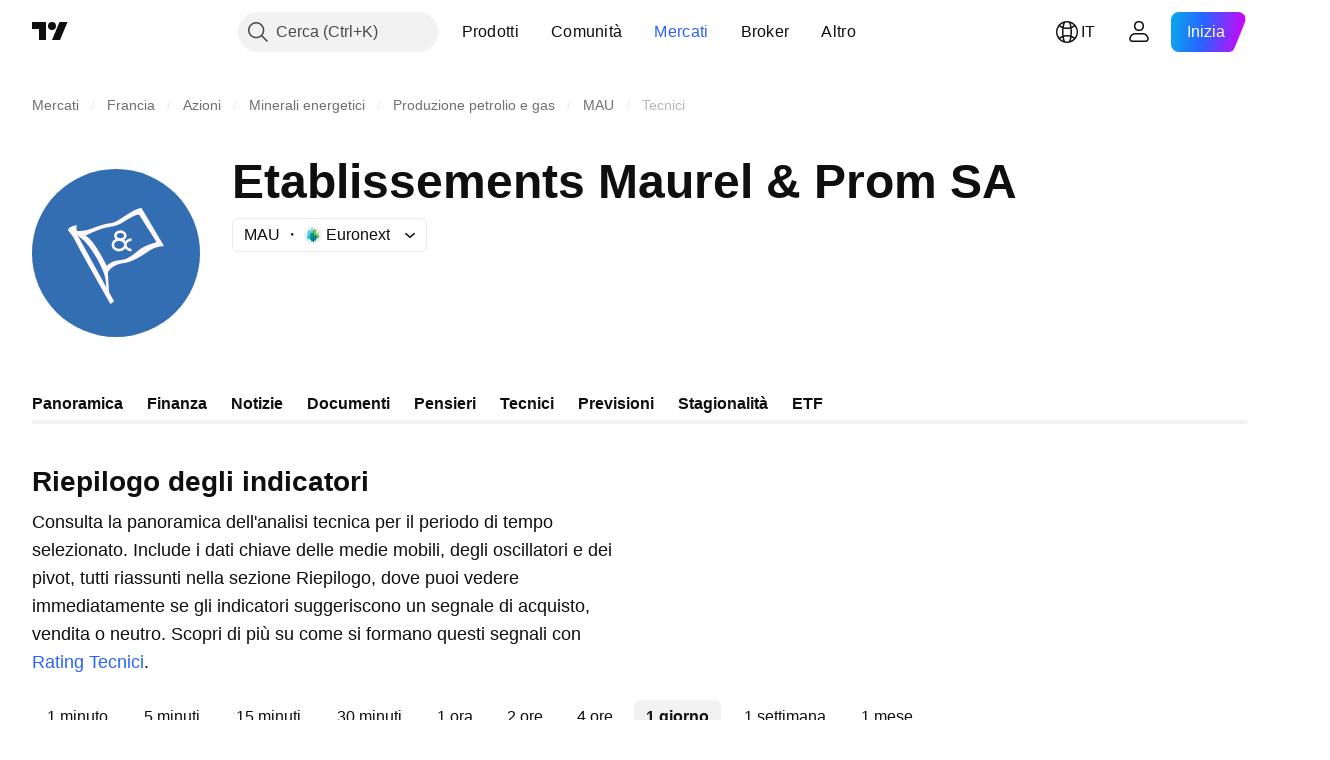

--- FILE ---
content_type: text/css; charset=utf-8
request_url: https://static.tradingview.com/static/bundles/68820.b0c44555783cdd4786b8.css
body_size: 11343
content:
:root{--color-white:#fff;--color-black:#000;--color-transparent:#00000000;--color-cold-gray-50:#f9f9f9;--color-cold-gray-100:#f2f2f2;--color-cold-gray-150:#ebebeb;--color-cold-gray-200:#dbdbdb;--color-cold-gray-250:#c9c9c9;--color-cold-gray-300:#b8b8b8;--color-cold-gray-350:#a8a8a8;--color-cold-gray-400:#9c9c9c;--color-cold-gray-450:#8c8c8c;--color-cold-gray-500:grey;--color-cold-gray-550:#707070;--color-cold-gray-600:#636363;--color-cold-gray-650:#575757;--color-cold-gray-700:#4a4a4a;--color-cold-gray-750:#3d3d3d;--color-cold-gray-800:#2e2e2e;--color-cold-gray-850:#1f1f1f;--color-cold-gray-900:#0f0f0f;--color-cold-gray-950:#000;--color-ripe-red-50:#ffebec;--color-ripe-red-100:#fccbcd;--color-ripe-red-200:#faa1a4;--color-ripe-red-300:#f77c80;--color-ripe-red-400:#f7525f;--color-ripe-red-500:#f23645;--color-ripe-red-600:#cc2f3c;--color-ripe-red-700:#b22833;--color-ripe-red-800:#991f29;--color-ripe-red-900:#801922;--color-ripe-red-a100:#ff8080;--color-ripe-red-a200:#ff5252;--color-ripe-red-a400:#f33;--color-ripe-red-a600:#cc2929;--color-ripe-red-a700:#802028;--color-ripe-red-a800:#4d191d;--color-ripe-red-a900:#331f20;--color-tan-orange-50:#fff3e0;--color-tan-orange-100:#ffe0b2;--color-tan-orange-200:#ffcc80;--color-tan-orange-300:#ffb74d;--color-tan-orange-400:#ffa726;--color-tan-orange-500:#ff9800;--color-tan-orange-600:#fb8c00;--color-tan-orange-700:#f57c00;--color-tan-orange-800:#ef6c00;--color-tan-orange-900:#e65100;--color-tan-orange-a100:#ffd180;--color-tan-orange-a200:#ffab40;--color-tan-orange-a400:#ff9100;--color-tan-orange-a500:#e57e17;--color-tan-orange-a600:#cc7014;--color-tan-orange-a700:#8c541c;--color-tan-orange-a800:#593a1b;--color-tan-orange-a900:#33261a;--color-iguana-green-50:#e8f5e9;--color-iguana-green-100:#c8e6c9;--color-iguana-green-200:#a5d6a7;--color-iguana-green-300:#81c784;--color-iguana-green-400:#66bb6a;--color-iguana-green-500:#4caf50;--color-iguana-green-600:#43a047;--color-iguana-green-700:#388e3c;--color-iguana-green-800:#2e7d32;--color-iguana-green-900:#1b5e20;--color-iguana-green-a100:#b9f6ca;--color-iguana-green-a200:#69f0ae;--color-iguana-green-a400:#00e676;--color-iguana-green-a700:#00c853;--color-banana-yellow-50:#fffde7;--color-banana-yellow-100:#fff9c4;--color-banana-yellow-200:#fff59d;--color-banana-yellow-300:#fff176;--color-banana-yellow-400:#ffee58;--color-banana-yellow-500:#ffeb3b;--color-banana-yellow-600:#fdd835;--color-banana-yellow-700:#fbc02d;--color-banana-yellow-800:#f9a825;--color-banana-yellow-900:#f57f17;--color-banana-yellow-a100:#ffff8d;--color-banana-yellow-a200:#ff0;--color-banana-yellow-a400:#ffea00;--color-banana-yellow-a700:#eeda01;--color-tv-blue-50:#e3effd;--color-tv-blue-100:#bbd9fb;--color-tv-blue-200:#90bff9;--color-tv-blue-300:#5b9cf6;--color-tv-blue-400:#3179f5;--color-tv-blue-500:#2962ff;--color-tv-blue-600:#1e53e5;--color-tv-blue-700:#1848cc;--color-tv-blue-800:#143eb2;--color-tv-blue-900:#0c3299;--color-tv-blue-a100:#82b1ff;--color-tv-blue-a200:#448aff;--color-tv-blue-a400:#2979ff;--color-tv-blue-a600:#2962ff;--color-tv-blue-a700:#143a87;--color-tv-blue-a800:#142e61;--color-tv-blue-a900:#132042;--color-deep-blue-50:#ede7f6;--color-deep-blue-100:#d1c4e9;--color-deep-blue-200:#b39ddb;--color-deep-blue-300:#9575cd;--color-deep-blue-400:#7e57c2;--color-deep-blue-500:#673ab7;--color-deep-blue-600:#5e35b1;--color-deep-blue-700:#512da8;--color-deep-blue-800:#4527a0;--color-deep-blue-900:#311b92;--color-deep-blue-a100:#b388ff;--color-deep-blue-a200:#7c4dff;--color-deep-blue-a400:#651fff;--color-deep-blue-a700:#6200ea;--color-minty-green-50:#daf2ee;--color-minty-green-100:#ace5dc;--color-minty-green-200:#70ccbd;--color-minty-green-300:#42bda8;--color-minty-green-400:#22ab94;--color-minty-green-500:#089981;--color-minty-green-600:#06806b;--color-minty-green-700:#056656;--color-minty-green-800:#004d40;--color-minty-green-900:#00332a;--color-minty-green-a100:#a7fff0;--color-minty-green-a200:#45e5cb;--color-minty-green-a400:#2bd9bc;--color-minty-green-a600:#24b29b;--color-minty-green-a700:#1b7667;--color-minty-green-a800:#10443b;--color-minty-green-a900:#082621;--color-grapes-purple-50:#f3e5f5;--color-grapes-purple-100:#e1bee7;--color-grapes-purple-200:#ce93d8;--color-grapes-purple-300:#ba68c8;--color-grapes-purple-400:#ab47bc;--color-grapes-purple-500:#9c27b0;--color-grapes-purple-600:#8e24aa;--color-grapes-purple-700:#7b1fa2;--color-grapes-purple-800:#6a1b9a;--color-grapes-purple-900:#4a148c;--color-grapes-purple-a100:#ea80fc;--color-grapes-purple-a200:#e040fb;--color-grapes-purple-a400:#d500f9;--color-grapes-purple-a700:#a0f;--color-berry-pink-50:#fce4ec;--color-berry-pink-100:#f8bbd0;--color-berry-pink-200:#f48fb1;--color-berry-pink-300:#f06292;--color-berry-pink-400:#ec407a;--color-berry-pink-500:#e91e63;--color-berry-pink-600:#d81b60;--color-berry-pink-700:#c2185b;--color-berry-pink-800:#ad1457;--color-berry-pink-900:#880e4f;--color-berry-pink-a100:#ff80ab;--color-berry-pink-a200:#ff4081;--color-berry-pink-a400:#f50057;--color-berry-pink-a700:#c51162;--color-sky-blue-50:#e0f7fa;--color-sky-blue-100:#b2ebf2;--color-sky-blue-200:#80deea;--color-sky-blue-300:#4dd0e1;--color-sky-blue-400:#26c6da;--color-sky-blue-500:#00bcd4;--color-sky-blue-600:#00acc1;--color-sky-blue-700:#0097a7;--color-sky-blue-800:#00838f;--color-sky-blue-900:#006064;--color-sky-blue-a100:#84ffff;--color-sky-blue-a200:#18ffff;--color-sky-blue-a400:#00e5ff;--color-sky-blue-a700:#00b8d4;--color-forest-green-50:#daf2e6;--color-forest-green-100:#ace5c9;--color-forest-green-200:#70cc9e;--color-forest-green-300:#42bd7f;--color-forest-green-400:#22ab67;--color-forest-green-500:#089950;--color-forest-green-600:#068043;--color-forest-green-700:#056636;--color-forest-green-800:#004d27;--color-forest-green-900:#1a3326;--color-facebook:#1877f2;--color-deep-facebook:#1564ca;--color-twitter:#1da1f2;--color-deep-twitter:#188cd3;--color-youtube:red;--color-linkedin:#007bb5;--color-seeking-alpha-brand:#ff7200}[data-theme=light]{--color-header-bg:var(--color-white);--color-body-bg:var(--color-white);--color-body-secondary-bg:var(--color-cold-gray-100);--color-bg-primary:var(--color-white);--color-bg-primary-hover:var(--color-cold-gray-100);--color-bg-secondary:var(--color-white);--color-bg-highlight:var(--color-cold-gray-50);--color-bg-scroll-buttons:var(--color-cold-gray-100);--color-legacy-bg-scroll-buttons:var(--color-cold-gray-850);--color-legacy-bg-widget:var(--color-white);--color-text-primary:var(--color-cold-gray-900);--color-text-secondary:var(--color-cold-gray-550);--color-text-tertiary:var(--color-cold-gray-400);--color-text-disabled:var(--color-cold-gray-300);--color-accent-content:var(--color-cold-gray-900);--color-box-shadow:var(--color-cold-gray-300);--color-divider:var(--color-cold-gray-150);--color-divider-hover:var(--color-cold-gray-100);--color-divider-secondary:var(--color-cold-gray-100);--color-active-hover-text:var(--color-cold-gray-900);--color-alert-text:var(--color-cold-gray-900);--color-border-table:var(--color-cold-gray-100);--color-brand:var(--color-tv-blue-500);--color-brand-active:var(--color-tv-blue-700);--color-brand-hover:var(--color-tv-blue-600);--color-chart-page-bg:var(--color-cold-gray-150);--color-common-tooltip-bg:var(--color-cold-gray-800);--color-danger:var(--color-ripe-red-400);--color-danger-hover:var(--color-ripe-red-500);--color-danger-active:var(--color-ripe-red-600);--color-depthrenderer-stroke-style:var(--color-cold-gray-100);--color-halal:var(--color-iguana-green-400);--color-continuous:var(--color-cold-gray-500);--color-tv-calculated-pair:var(--color-grapes-purple-400);--color-highlight-new:var(--color-tan-orange-50);--color-input-bg:var(--color-white);--color-input-publish-bg:var(--color-white);--color-link:var(--color-tv-blue-500);--color-link-hover:var(--color-tv-blue-600);--color-link-active:var(--color-tv-blue-700);--color-list-nth-child-bg:var(--color-cold-gray-50);--color-pane-bg:var(--color-white);--color-pane-secondary-bg:var(--color-cold-gray-100);--color-popup-menu-item-hover-bg:var(--color-cold-gray-100);--color-popup-menu-separator:var(--color-cold-gray-150);--color-primary-symbol:var(--color-sky-blue-500);--color-screener-description:var(--color-cold-gray-650);--color-success:var(--color-minty-green-500);--color-success-hover:var(--color-minty-green-600);--color-success-active:var(--color-minty-green-700);--color-toolbar-button-text:var(--color-cold-gray-900);--color-toolbar-button-text-hover:var(--color-cold-gray-900);--color-toolbar-button-text-active:var(--color-tv-blue-500);--color-toolbar-button-text-active-hover:var(--color-tv-blue-600);--color-toolbar-button-background-hover:var(--color-cold-gray-100);--color-toolbar-button-background-secondary-hover:var(--color-cold-gray-150);--color-toolbar-button-background-active:var(--color-tv-blue-50);--color-toolbar-button-background-active-hover:var(--color-tv-blue-100);--color-toolbar-toggle-button-background-active:var(--color-tv-blue-500);--color-toolbar-toggle-button-background-active-hover:var(--color-tv-blue-600);--color-toolbar-toggle-button-icon:var(--color-cold-gray-200);--color-toolbar-interactive-element-text-normal:var(--color-cold-gray-900);--color-toolbar-opened-element-bg:var(--color-cold-gray-100);--color-toolbar-divider-background:var(--color-cold-gray-150);--color-popup-background:var(--color-white);--color-popup-element-text:var(--color-cold-gray-900);--color-popup-element-text-hover:var(--color-cold-gray-900);--color-popup-element-background-hover:var(--color-cold-gray-100);--color-popup-element-secondary-text:var(--color-cold-gray-500);--color-popup-element-hint-text:var(--color-cold-gray-400);--color-popup-element-text-active:var(--color-white);--color-popup-element-background-active:var(--color-tv-blue-500);--color-popup-element-toolbox-text:var(--color-cold-gray-500);--color-popup-element-toolbox-text-hover:var(--color-cold-gray-900);--color-popup-element-toolbox-text-active-hover:var(--color-tv-blue-200);--color-popup-element-toolbox-background-hover:var(--color-cold-gray-150);--color-popup-element-toolbox-background-active-hover:var(--color-tv-blue-700);--color-tooltip-bg:var(--color-cold-gray-800);--color-tv-dialog-caption:var(--color-cold-gray-650);--color-tv-dropdown-item-hover-bg:var(--color-cold-gray-100);--color-underlined-text:var(--color-cold-gray-550);--color-widget-pages-bg:var(--color-white);--color-warning:var(--color-tan-orange-500);--color-growing:var(--color-minty-green-500);--color-falling:var(--color-ripe-red-500);--color-forex-icon:var(--color-cold-gray-750);--color-list-item-active-bg:var(--color-tv-blue-400);--color-list-item-hover-bg:var(--color-tv-blue-50);--color-list-item-text:var(--color-cold-gray-800);--color-price-axis-label-back:var(--color-cold-gray-150);--color-price-axis-label-text:var(--color-cold-gray-650);--color-price-axis-gear:var(--color-cold-gray-900);--color-price-axis-gear-hover:var(--color-black);--color-price-axis-highlight:var(--color-cold-gray-150);--color-bid:var(--color-tv-blue-500);--color-border:var(--color-cold-gray-150);--color-border-chat-fields:var(--color-cold-gray-250);--color-border-hover:var(--color-cold-gray-250);--color-button-hover-bg:var(--color-cold-gray-150);--color-depthrenderer-fill-style:var(--color-cold-gray-650);--color-disabled-border-and-color:var(--color-cold-gray-150);--color-disabled-input:var(--color-cold-gray-150);--color-empty-container-message:var(--color-cold-gray-550);--color-icons:var(--color-cold-gray-550);--color-input-textarea-readonly:var(--color-cold-gray-650);--color-input-placeholder-text:var(--color-cold-gray-350);--color-item-active-blue:var(--color-tv-blue-50);--color-item-hover-active-bg:var(--color-tv-blue-100);--color-item-hover-bg:var(--color-tv-blue-100);--color-item-hover-blue:var(--color-tv-blue-100);--color-item-selected-blue:var(--color-tv-blue-50);--color-item-active-text:var(--color-white);--color-item-active-bg:var(--color-tv-blue-500);--color-list-item:var(--color-cold-gray-550);--color-news-highlight:var(--color-tv-blue-100);--color-placeholder:var(--color-cold-gray-350);--color-row-hover-active-bg:var(--color-cold-gray-100);--color-sb-scrollbar-body-bg:var(--color-cold-gray-200);--color-section-separator-border:var(--color-cold-gray-300);--color-separator-table-chat:var(--color-cold-gray-150);--color-tag-active-bg:var(--color-cold-gray-200);--color-tag-hover-bg:var(--color-cold-gray-150);--color-text-regular:var(--color-cold-gray-700);--color-tv-button-checked:var(--color-cold-gray-550);--color-scroll-bg:var(--color-cold-gray-400);--color-scroll-border:var(--color-cold-gray-100);--color-widget-border:var(--color-cold-gray-100);--color-scroll-buttons-arrow:var(--color-white);--color-control-intent-default:var(--color-cold-gray-200);--color-control-intent-success:var(--color-minty-green-500);--color-control-intent-primary:var(--color-tv-blue-500);--color-control-intent-warning:var(--color-tan-orange-500);--color-control-intent-danger:var(--color-ripe-red-500);--color-goto-label-background:var(--color-cold-gray-800);--color-pre-market:var(--color-tan-orange-600);--color-pre-market-bg:var(--color-tan-orange-400);--color-post-market:var(--color-tv-blue-500);--color-post-market-bg:var(--color-tv-blue-400);--color-market-open:var(--color-minty-green-500);--color-market-open-bg:var(--color-minty-green-400);--color-market-closed:var(--color-cold-gray-400);--color-market-holiday:var(--color-cold-gray-400);--color-market-expired:var(--color-ripe-red-500);--color-invalid-symbol:var(--color-ripe-red-400);--color-invalid-symbol-hover:var(--color-ripe-red-700);--color-delisted-symbol:var(--color-ripe-red-600);--color-delisted-symbol-hover:var(--color-ripe-red-800);--color-replay-mode:var(--color-tv-blue-500);--color-replay-mode-point-select:var(--color-cold-gray-350);--color-replay-mode-icon:var(--color-white);--color-replay-mode-hover:var(--color-tv-blue-600);--color-notaccurate-mode:var(--color-berry-pink-600);--color-delay-mode:var(--color-tan-orange-700);--color-delay-mode-bg:var(--color-tan-orange-400);--color-eod-mode:var(--color-grapes-purple-700);--color-eod-mode-bg:var(--color-grapes-purple-400);--color-data-problem:var(--color-ripe-red-600);--color-data-problem-bg:var(--color-ripe-red-400);--color-data-problem-hover:var(--color-ripe-red-700);--color-list-item-bg-highlighted:var(--color-tv-blue-50);--color-list-item-bg-selected:var(--color-tv-blue-100);--color-list-item-bg-highlighted-hover:var(--color-tv-blue-100);--color-list-item-bg-selected-hover:var(--color-tv-blue-200);--color-screener-header-bg:var(--color-white);--color-screener-header-bg-hover:var(--color-cold-gray-100);--color-marker-flagged:var(--color-ripe-red-400);--color-marker-flagged-hovered:var(--color-ripe-red-600);--color-ask:var(--color-ripe-red-400);--color-sell:var(--color-ripe-red-400);--color-buy:var(--color-tv-blue-500);--color-neutral:var(--color-cold-gray-550);--color-pro:var(--color-minty-green-400);--color-pro-hover:var(--color-minty-green-600);--color-pro-plus:var(--color-tv-blue-500);--color-pro-plus-hover:var(--color-tv-blue-600);--color-pro-premium:var(--color-tan-orange-500);--color-pro-premium-hover:var(--color-tan-orange-700);--color-trial:var(--color-cold-gray-550);--color-trial-hover:var(--color-cold-gray-550);--color-mod:var(--color-ripe-red-400);--color-mod-hover:var(--color-ripe-red-600);--color-ad:var(--color-tan-orange-500);--color-broker-featured:var(--color-minty-green-400);--color-broker-featured-hover:var(--color-minty-green-600);--color-alert-status-active:var(--color-minty-green-400);--color-alert-status-stopped:var(--color-ripe-red-500);--color-alert-status-triggered:var(--color-tan-orange-500);--color-overlay:var(--color-cold-gray-400);--color-search-button-hover:var(--color-cold-gray-150);--color-boost-button-content-selected:var(--color-tv-blue-600);--color-boost-button-content-hover:var(--color-cold-gray-900);--color-boost-button-bg-hover:var(--color-cold-gray-150);--color-boost-button-border-hover:var(--color-cold-gray-150);--color-boost-button-border-default:var(--color-cold-gray-150);--color-common-tooltip-text:var(--color-cold-gray-100);--color-replay-data-mode:var(--color-ripe-red-400);--color-legacy-success:var(--color-minty-green-300);--color-collapse-tabs-border:var(--color-cold-gray-100);--color-site-widget-hover:var(--color-cold-gray-50);--color-attention:var(--color-banana-yellow-700);--color-x-twitter-content:var(--color-cold-gray-900);--color-card-border:var(--color-cold-gray-150);--color-card-border-hover:var(--color-cold-gray-300);--color-background-special-primary:var(--color-white);--color-stroke-special-primary:var(--color-cold-gray-150);--color-selection-bg:var(--color-tv-blue-100);--color-default-gray:var(--color-cold-gray-550);--color-featured-broker-badge-bg:var(--color-cold-gray-900);--color-featured-broker-badge-bg-hover:var(--color-cold-gray-800);--color-featured-broker-badge-text:var(--color-white);--color-background-primary:var(--color-white);--color-background-secondary:var(--color-cold-gray-50);--color-background-tertiary:var(--color-cold-gray-100);--color-background-dark-primary:var(--color-cold-gray-800);--color-background-dark-secondary:var(--color-white);--color-background-disabled:var(--color-cold-gray-150);--color-background-special-secondary:var(--color-tv-blue-50);--color-background-special-tertiary:var(--color-tv-blue-100);--color-background-page-platform:var(--color-white);--color-background-page-promo:var(--color-black);--color-background-page-social:var(--color-white);--color-background-dialog-simple:var(--color-white);--color-background-dialog-complicated:var(--color-white);--color-background-dialog-promo:var(--color-white);--color-background-dialog-fullscreen:var(--color-white);--color-content-icons-primary:var(--color-cold-gray-900);--color-content-icons-secondary:var(--color-cold-gray-550);--color-content-icons-tertiary:var(--color-cold-gray-300);--color-content-text-promo-primary:var(--color-white);--color-content-text-promo-secondary:var(--color-cold-gray-200);--color-content-text-promo-tertiary:var(--color-cold-gray-450);--color-content-text-social-primary:var(--color-cold-gray-900);--color-content-text-social-secondary:var(--color-cold-gray-550);--color-content-text-social-tertiary:var(--color-cold-gray-300);--color-divider-line-primary-special:var(--color-cold-gray-900);--color-divider-line-secondary-special:var(--color-tv-blue-100);--color-divider-line-primary:var(--color-cold-gray-150);--color-divider-line-secondary:var(--color-cold-gray-100);--color-link-primary-default:var(--color-tv-blue-500);--color-link-primary-hover:var(--color-tv-blue-600);--color-link-primary-active:var(--color-tv-blue-700);--color-link-secondary-default:var(--color-tv-blue-300);--color-link-secondary-hover:var(--color-tv-blue-400);--color-link-secondary-active:var(--color-tv-blue-500);--color-static-transparent:var(--color-transparent);--color-static-warning:var(--color-tan-orange-500);--color-static-danger:var(--color-ripe-red-500);--color-static-highlight:var(--color-tv-blue-50);--color-static-neutral:var(--color-cold-gray-550);--color-static-success:var(--color-minty-green-500);--color-button-content-disabled:var(--color-cold-gray-300);--color-button-content-ghost-neutral-bold-default:var(--color-cold-gray-900);--color-button-content-ghost-neutral-bold-hover:var(--color-cold-gray-900);--color-button-content-ghost-neutral-bold-active:var(--color-white);--color-button-content-ghost-accent-default:var(--color-tv-blue-500);--color-button-content-ghost-accent-hover:var(--color-tv-blue-500);--color-button-content-ghost-accent-active:var(--color-white);--color-button-content-ghost-neutral-default:var(--color-cold-gray-900);--color-button-content-ghost-neutral-hover:var(--color-cold-gray-900);--color-button-content-ghost-neutral-active:var(--color-cold-gray-900);--color-button-content-ghost-neutral-is-selected:var(--color-cold-gray-900);--color-button-content-primary-neutral-bold-default:var(--color-white);--color-button-content-primary-neutral-bold-hover:var(--color-white);--color-button-content-primary-neutral-bold-active:var(--color-white);--color-button-content-primary-accent-default:var(--color-white);--color-button-content-primary-accent-hover:var(--color-white);--color-button-content-primary-accent-active:var(--color-white);--color-button-content-primary-neutral-default:var(--color-cold-gray-900);--color-button-content-primary-neutral-hover:var(--color-cold-gray-900);--color-button-content-primary-neutral-active:var(--color-cold-gray-900);--color-button-content-primary-neutral-is-selected:var(--color-cold-gray-900);--color-button-content-primary-success-default:var(--color-white);--color-button-content-primary-success-hover:var(--color-white);--color-button-content-primary-success-active:var(--color-white);--color-button-content-primary-accent-light-default:var(--color-tv-blue-600);--color-button-content-primary-accent-light-hover:var(--color-tv-blue-600);--color-button-content-primary-accent-light-active:var(--color-tv-blue-600);--color-button-content-primary-accent-light-is-selected:var(--color-tv-blue-600);--color-button-content-primary-danger-default:var(--color-white);--color-button-content-primary-danger-hover:var(--color-white);--color-button-content-primary-danger-active:var(--color-white);--color-button-content-quiet-primary-neutral-bold-default:var(--color-cold-gray-900);--color-button-content-quiet-primary-neutral-bold-hover:var(--color-white);--color-button-content-quiet-primary-neutral-bold-active:var(--color-white);--color-button-content-quiet-primary-neutral-default:var(--color-cold-gray-900);--color-button-content-quiet-primary-neutral-hover:var(--color-cold-gray-900);--color-button-content-quiet-primary-neutral-active:var(--color-cold-gray-900);--color-button-content-quiet-primary-neutral-is-selected:var(--color-cold-gray-900);--color-button-content-quiet-primary-accent-light-default:var(--color-tv-blue-500);--color-button-content-quiet-primary-accent-light-hover:var(--color-tv-blue-500);--color-button-content-quiet-primary-accent-light-active:var(--color-tv-blue-500);--color-button-content-secondary-neutral-bold-default:var(--color-cold-gray-900);--color-button-content-secondary-neutral-bold-hover:var(--color-white);--color-button-content-secondary-neutral-bold-active:var(--color-white);--color-button-content-secondary-accent-default:var(--color-tv-blue-500);--color-button-content-secondary-accent-hover:var(--color-white);--color-button-content-secondary-accent-active:var(--color-white);--color-button-content-secondary-neutral-default:var(--color-cold-gray-900);--color-button-content-secondary-neutral-hover:var(--color-cold-gray-900);--color-button-content-secondary-neutral-active:var(--color-cold-gray-900);--color-button-content-secondary-neutral-is-selected:var(--color-cold-gray-900);--color-button-content-secondary-success-default:var(--color-minty-green-500);--color-button-content-secondary-success-hover:var(--color-white);--color-button-content-secondary-success-active:var(--color-white);--color-button-content-secondary-accent-light-default:var(--color-tv-blue-600);--color-button-content-secondary-accent-light-hover:var(--color-tv-blue-600);--color-button-content-secondary-accent-light-active:var(--color-tv-blue-600);--color-button-content-secondary-accent-light-is-selected:var(--color-tv-blue-600);--color-button-content-secondary-danger-default:var(--color-ripe-red-500);--color-button-content-secondary-danger-hover:var(--color-white);--color-button-content-secondary-danger-active:var(--color-white);--color-button-fill_border-disabled:var(--color-cold-gray-150);--color-button-fill_border-ghost-neutral-bold-default:var(--color-static-transparent);--color-button-fill_border-ghost-neutral-bold-hover:var(--color-cold-gray-800);--color-button-fill_border-ghost-neutral-bold-active:var(--color-cold-gray-700);--color-button-fill_border-ghost-accent-default:var(--color-static-transparent);--color-button-fill_border-ghost-accent-hover:var(--color-tv-blue-500);--color-button-fill_border-ghost-accent-active:var(--color-tv-blue-700);--color-button-fill_border-ghost-neutral-default:var(--color-static-transparent);--color-button-fill_border-ghost-neutral-hover:var(--color-cold-gray-100);--color-button-fill_border-ghost-neutral-active:var(--color-cold-gray-150);--color-button-fill_border-ghost-neutral-is-selected:var(--color-static-transparent);--color-button-fill_border-ghost-accent-light-default:var(--color-static-transparent);--color-button-fill_border-ghost-accent-light-hover:var(--color-tv-blue-100);--color-button-fill_border-ghost-accent-light-active:var(--color-tv-blue-200);--color-button-fill_border-ghost-accent-light-is-selected:var(--color-tv-blue-100);--color-button-fill_border-primary-neutral-bold-default:var(--color-cold-gray-900);--color-button-fill_border-primary-neutral-bold-hover:var(--color-cold-gray-800);--color-button-fill_border-primary-neutral-bold-active:var(--color-cold-gray-700);--color-button-fill_border-primary-accent-default:var(--color-tv-blue-500);--color-button-fill_border-primary-accent-hover:var(--color-tv-blue-600);--color-button-fill_border-primary-accent-active:var(--color-tv-blue-700);--color-button-fill_border-primary-neutral-default:var(--color-cold-gray-100);--color-button-fill_border-primary-neutral-hover:var(--color-cold-gray-150);--color-button-fill_border-primary-neutral-active:var(--color-cold-gray-200);--color-button-fill_border-primary-neutral-is-selected:var(--color-cold-gray-100);--color-button-fill_border-primary-success-default:var(--color-minty-green-500);--color-button-fill_border-primary-success-hover:var(--color-minty-green-600);--color-button-fill_border-primary-success-active:var(--color-minty-green-700);--color-button-fill_border-primary-accent-light-default:var(--color-tv-blue-50);--color-button-fill_border-primary-accent-light-hover:var(--color-tv-blue-100);--color-button-fill_border-primary-accent-light-active:var(--color-tv-blue-200);--color-button-fill_border-primary-accent-light-is-selected:var(--color-tv-blue-100);--color-button-fill_border-primary-danger-default:var(--color-ripe-red-500);--color-button-fill_border-primary-danger-hover:var(--color-ripe-red-600);--color-button-fill_border-primary-danger-active:var(--color-ripe-red-700);--color-button-fill_border-quiet-primary-neutral-bold-default:var(--color-white);--color-button-fill_border-quiet-primary-neutral-bold-hover:var(--color-cold-gray-900);--color-button-fill_border-quiet-primary-neutral-bold-active:var(--color-cold-gray-800);--color-button-fill_border-quiet-primary-accent-default:var(--color-white);--color-button-fill_border-quiet-primary-accent-hover:var(--color-tv-blue-500);--color-button-fill_border-quiet-primary-accent-active:var(--color-tv-blue-600);--color-button-fill_border-quiet-primary-neutral-default:var(--color-white);--color-button-fill_border-quiet-primary-neutral-hover:var(--color-cold-gray-100);--color-button-fill_border-quiet-primary-neutral-active:var(--color-cold-gray-150);--color-button-fill_border-quiet-primary-neutral-is-selected:var(--color-cold-gray-100);--color-button-fill_border-quiet-primary-success-default:var(--color-white);--color-button-fill_border-quiet-primary-success-hover:var(--color-minty-green-500);--color-button-fill_border-quiet-primary-success-active:var(--color-minty-green-600);--color-button-fill_border-quiet-primary-accent-light-default:var(--color-white);--color-button-fill_border-quiet-primary-accent-light-hover:var(--color-tv-blue-50);--color-button-fill_border-quiet-primary-accent-light-active:var(--color-tv-blue-100);--color-button-fill_border-quiet-primary-accent-light-is-selected:var(--color-tv-blue-100);--color-button-fill_border-quiet-primary-danger-default:var(--color-white);--color-button-fill_border-quiet-primary-danger-hover:var(--color-ripe-red-500);--color-button-fill_border-quiet-primary-danger-active:var(--color-ripe-red-600);--color-button-fill_border-secondary-neutral-bold-default:var(--color-cold-gray-900);--color-button-fill_border-secondary-neutral-bold-hover:var(--color-cold-gray-800);--color-button-fill_border-secondary-neutral-bold-active:var(--color-cold-gray-700);--color-button-fill_border-secondary-accent-default:var(--color-tv-blue-500);--color-button-fill_border-secondary-accent-hover:var(--color-tv-blue-600);--color-button-fill_border-secondary-accent-active:var(--color-tv-blue-700);--color-button-fill_border-secondary-neutral-default:var(--color-cold-gray-150);--color-button-fill_border-secondary-neutral-hover:var(--color-cold-gray-100);--color-button-fill_border-secondary-neutral-active:var(--color-cold-gray-150);--color-button-fill_border-secondary-neutral-is-selected:var(--color-cold-gray-100);--color-button-fill_border-secondary-success-default:var(--color-minty-green-500);--color-button-fill_border-secondary-success-hover:var(--color-minty-green-600);--color-button-fill_border-secondary-success-active:var(--color-minty-green-700);--color-button-fill_border-secondary-accent-light-default:var(--color-tv-blue-50);--color-button-fill_border-secondary-accent-light-hover:var(--color-tv-blue-100);--color-button-fill_border-secondary-accent-light-active:var(--color-tv-blue-200);--color-button-fill_border-secondary-accent-light-is-selected:var(--color-tv-blue-100);--color-button-fill_border-secondary-danger-default:var(--color-ripe-red-500);--color-button-fill_border-secondary-danger-hover:var(--color-ripe-red-600);--color-button-fill_border-secondary-danger-active:var(--color-ripe-red-700);--color-text-field-border-default:var(--color-cold-gray-200);--color-text-field-border-hover:var(--color-cold-gray-350);--color-text-field-border-active:var(--color-tv-blue-500);--color-text-field-border-disabled:var(--color-cold-gray-200);--color-text-field-border-error:var(--color-ripe-red-500);--color-text-field-border-focus-not-active:var(--color-tv-blue-500);--color-text-field-border-focus-read-only:var(--color-tv-blue-500);--color-text-field-border-read-only:var(--color-cold-gray-200);--color-text-field-border-success:var(--color-minty-green-500);--color-text-field-border-warning:var(--color-tan-orange-500);--color-text-field-border-with-value:var(--color-cold-gray-200);--color-text-field-description-default:var(--color-cold-gray-550);--color-text-field-description-error:var(--color-ripe-red-500);--color-text-field-description-success:var(--color-minty-green-500);--color-text-field-description-warning:var(--color-tan-orange-500);--color-text-field-fill-default:var(--color-static-transparent);--color-text-field-fill-disabled:var(--color-cold-gray-100);--color-text-field-fill-focus-read-only:var(--color-cold-gray-50);--color-text-field-fill-read-only:var(--color-cold-gray-50);--color-text-field-label-default:var(--color-cold-gray-550);--color-text-field-label-error:var(--color-ripe-red-500);--color-text-field-label-link:var(--color-tv-blue-500);--color-text-field-label-success:var(--color-minty-green-500);--color-text-field-label-warning:var(--color-tan-orange-500);--color-text-field-left-slot-icon-default:var(--color-cold-gray-550);--color-text-field-left-slot-icon-disabled:var(--color-cold-gray-350);--color-text-field-placeholder-default:var(--color-cold-gray-550);--color-text-field-placeholder-disabled:var(--color-cold-gray-350);--color-text-field-right-slot-arrows-bg-default:var(--color-static-transparent);--color-text-field-right-slot-arrows-bg-hover:var(--color-cold-gray-100);--color-text-field-right-slot-arrows-bg-active:var(--color-cold-gray-150);--color-text-field-right-slot-icons-and-text-default:var(--color-cold-gray-550);--color-text-field-right-slot-icons-and-text-disabled:var(--color-cold-gray-350);--color-text-field-right-slot-icons-and-text-active:var(--color-cold-gray-900);--color-text-field-right-slot-icons-and-text-error:var(--color-ripe-red-500);--color-text-field-right-slot-icons-and-text-hover:var(--color-cold-gray-900);--color-text-field-value-default:var(--color-cold-gray-900);--color-text-field-value-disabled:var(--color-cold-gray-550);--color-counter-fill-danger:var(--color-ripe-red-500);--color-counter-content-danger:var(--color-white);--color-counter-fill-accent:var(--color-tv-blue-500);--color-counter-content-accent:var(--color-white);--color-counter-fill-accent-light:var(--color-tv-blue-50);--color-counter-content-accent-light:var(--color-tv-blue-600);--color-counter-fill-neutral-bold:var(--color-black);--color-counter-content-neutral-bold:var(--color-white);--color-counter-fill-neutral:var(--color-cold-gray-100);--color-counter-content-neutral:var(--color-cold-gray-900);--color-counter-border-primary:var(--color-white);--color-counter-border-secondary:var(--color-white);--color-counter-border-tertiary:var(--color-white);--color-filter-select-fill_border-checked-default:var(--color-tv-blue-50);--color-filter-select-fill_border-checked-hover:var(--color-tv-blue-100);--color-filter-select-fill_border-checked-active:var(--color-tv-blue-200);--color-filter-select-fill_border-checked-isOpened:var(--color-tv-blue-100);--color-filter-select-content-checked-accent-default:var(--color-tv-blue-600);--color-filter-select-content-checked-accent-hover:var(--color-tv-blue-600);--color-filter-select-content-checked-accent-active:var(--color-tv-blue-600);--color-filter-select-content-checked-neutral-default:var(--color-cold-gray-900);--color-filter-select-content-checked-neutral-hover:var(--color-cold-gray-900);--color-filter-select-content-checked-neutral-active:var(--color-cold-gray-900);--color-filter-select-fill_border-not-checked-default:var(--color-cold-gray-150);--color-filter-select-fill_border-not-checked-hover:var(--color-cold-gray-100);--color-filter-select-fill_border-not-checked-active:var(--color-cold-gray-150);--color-filter-select-fill_border-not-checked-isOpened:var(--color-cold-gray-100);--color-filter-select-content-not-checked-default:var(--color-cold-gray-550);--color-filter-select-content-not-checked-hover:var(--color-cold-gray-550);--color-filter-select-content-not-checked-active:var(--color-cold-gray-550);--color-symbol-change-positive:var(--color-minty-green-600);--color-symbol-change-neutral:var(--color-cold-gray-900);--color-symbol-change-negative:var(--color-ripe-red-600);--color-symbol-rating-positive:var(--color-minty-green-600);--color-symbol-rating-neutral:var(--color-cold-gray-550);--color-symbol-rating-negative:var(--color-ripe-red-600);--color-other-transparent:#ffffff00;--color-other-transparent-60:#ffffff99;--color-shadow-primary-neutral-extra-heavy:#00000033;--color-shadow-primary-neutral-light:var(--color-cold-gray-150);--color-shadow-secondary-neutral-light:var(--color-cold-gray-150);--color-other-modal-background:#d1d1d14d;--color-other-shadow-primary-neutral-extra-heavy:#00000033;--color-other-shadow-primary-neutral-light:var(--color-cold-gray-150);--color-other-shadow-secondary-neutral-light:var(--color-cold-gray-150);--color-other-black-friday-primary:var(--color-ripe-red-500);--color-other-black-friday-secondary:var(--color-ripe-red-400);--color-other-black-friday-tertiary:var(--color-ripe-red-300);--color-other-cyber-monday-primary:var(--color-sky-blue-a400);--color-other-cyber-monday-secondary:var(--color-sky-blue-a200);--color-other-cyber-monday-tertiary:var(--color-sky-blue-a100);--color-search-highlight-primary-normal:var(--color-tv-blue-600);--color-search-highlight-primary-inverse:var(--color-tv-blue-200);--color-focus-outline-color-blue:var(--color-tv-blue-500);--color-focus-outline-color-black:var(--color-black);--color-focus-outline-color-white:var(--color-white);--color-background-primary-accent-extra-light:var(--color-tv-blue-50);--color-background-primary-accent-light:var(--color-tv-blue-100);--color-background-primary-inverse:var(--color-white);--color-background-primary-neutral-bold:var(--color-cold-gray-800);--color-background-primary-neutral-extra-heavy:var(--color-black);--color-background-primary-neutral-extra-light:var(--color-cold-gray-50);--color-background-primary-neutral-light:var(--color-cold-gray-100);--color-background-primary-neutral-normal:var(--color-cold-gray-150);--color-background-secondary-inverse:var(--color-white);--color-background-tertiary-inverse:var(--color-white);--color-container-fill-primary-accent:var(--color-tv-blue-500);--color-container-fill-primary-accent-bold:var(--color-tv-blue-700);--color-container-fill-primary-accent-extra-light:var(--color-tv-blue-50);--color-container-fill-primary-accent-light:var(--color-tv-blue-100);--color-container-fill-primary-accent-normal:var(--color-tv-blue-200);--color-container-fill-primary-accent-semi-bold:var(--color-tv-blue-600);--color-container-fill-primary-accent-alt1-normal:var(--color-deep-blue-a400);--color-container-fill-primary-accent-alt2-bold:var(--color-sky-blue-700);--color-container-fill-primary-danger:var(--color-ripe-red-500);--color-container-fill-primary-danger-bold:var(--color-ripe-red-700);--color-container-fill-primary-danger-extra-light:var(--color-ripe-red-50);--color-container-fill-primary-danger-light:var(--color-ripe-red-100);--color-container-fill-primary-danger-normal:var(--color-ripe-red-200);--color-container-fill-primary-danger-semi-bold:var(--color-ripe-red-600);--color-container-fill-primary-inverse:var(--color-white);--color-container-fill-primary-neutral:var(--color-cold-gray-400);--color-container-fill-primary-neutral-bold:var(--color-cold-gray-700);--color-container-fill-primary-neutral-extra-bold:var(--color-cold-gray-800);--color-container-fill-primary-neutral-extra-heavy:var(--color-black);--color-container-fill-primary-neutral-extra-light:var(--color-cold-gray-100);--color-container-fill-primary-neutral-heavy:var(--color-cold-gray-900);--color-container-fill-primary-neutral-light:var(--color-cold-gray-150);--color-container-fill-primary-neutral-normal:var(--color-cold-gray-200);--color-container-fill-primary-neutral-thin:var(--color-cold-gray-50);--color-container-fill-primary-neutral-medium:var(--color-cold-gray-550);--color-container-fill-primary-success:var(--color-minty-green-500);--color-container-fill-primary-success-bold:var(--color-minty-green-700);--color-container-fill-primary-success-extra-light:var(--color-minty-green-50);--color-container-fill-primary-success-light:var(--color-minty-green-100);--color-container-fill-primary-success-normal:var(--color-minty-green-200);--color-container-fill-primary-success-semi-bold:var(--color-minty-green-600);--color-container-fill-primary-warning:var(--color-tan-orange-500);--color-container-fill-primary-warning-bold:var(--color-tan-orange-700);--color-container-fill-primary-warning-extra-light:var(--color-tan-orange-50);--color-container-fill-primary-warning-light:var(--color-tan-orange-100);--color-container-fill-primary-warning-normal:var(--color-tan-orange-200);--color-container-fill-primary-warning-semi-bold:var(--color-tan-orange-600);--color-container-fill-quaternary-inverse:var(--color-white);--color-container-fill-secondary-accent-extra-light:var(--color-tv-blue-50);--color-container-fill-secondary-accent-light:var(--color-tv-blue-100);--color-container-fill-secondary-accent-normal:var(--color-tv-blue-200);--color-container-fill-secondary-accent:var(--color-tv-blue-a400);--color-container-fill-secondary-accent-semi-bold:var(--color-tv-blue-600);--color-container-fill-secondary-inverse:var(--color-white);--color-container-fill-secondary-neutral-thin:var(--color-cold-gray-50);--color-container-fill-secondary-neutral:var(--color-cold-gray-550);--color-container-fill-secondary-neutral-extra-heavy:var(--color-black);--color-container-fill-secondary-neutral-extra-light:var(--color-cold-gray-100);--color-container-fill-secondary-neutral-heavy:var(--color-cold-gray-900);--color-container-fill-secondary-neutral-light:var(--color-cold-gray-150);--color-container-fill-secondary-neutral-normal:var(--color-cold-gray-300);--color-container-fill-secondary-neutral-semi-bold:var(--color-cold-gray-600);--color-container-fill-secondary-neutral-bold:var(--color-cold-gray-800);--color-container-fill-secondary-neutral-extra-bold:var(--color-cold-gray-800);--color-container-fill-secondary-danger-bold:var(--color-ripe-red-700);--color-container-fill-secondary-success-semi-bold:var(--color-minty-green-600);--color-container-fill-secondary-warning-semi-bold:var(--color-tan-orange-600);--color-container-fill-tertiary-accent:var(--color-tv-blue-a600);--color-container-fill-tertiary-accent-bold:var(--color-tv-blue-a900);--color-container-fill-tertiary-accent-light:var(--color-tv-blue-100);--color-container-fill-tertiary-inverse:var(--color-white);--color-container-fill-tertiary-neutral:var(--color-cold-gray-450);--color-container-fill-tertiary-neutral-light:var(--color-cold-gray-150);--color-container-fill-tertiary-neutral-heavy:var(--color-cold-gray-900);--color-container-fill-quinary-inverse:var(--color-white);--color-container-fill-senary-inverse:var(--color-white);--color-content-primary-accent:var(--color-tv-blue-500);--color-content-primary-accent-bold:var(--color-tv-blue-700);--color-content-primary-accent-extra-bold:var(--color-tv-blue-800);--color-content-primary-accent-heavy:var(--color-sky-blue-900);--color-content-primary-accent-light:var(--color-tv-blue-300);--color-content-primary-accent-normal:var(--color-tv-blue-400);--color-content-primary-accent-semi-bold:var(--color-tv-blue-600);--color-content-primary-accent-other-normal:var(--color-deep-blue-a400);--color-content-primary-accent-other-bold:var(--color-sky-blue-700);--color-content-primary-accent-other-extra-bold:var(--color-deep-blue-800);--color-content-primary-attention:var(--color-banana-yellow-700);--color-content-primary-danger:var(--color-ripe-red-500);--color-content-primary-danger-bold:var(--color-ripe-red-700);--color-content-primary-danger-semi-bold:var(--color-ripe-red-600);--color-content-primary-danger-extra-bold:var(--color-ripe-red-800);--color-content-primary-inverse:var(--color-white);--color-content-primary-negative:var(--color-ripe-red-600);--color-content-primary-neutral:var(--color-cold-gray-550);--color-content-primary-neutral-bold:var(--color-cold-gray-900);--color-content-primary-accent-extra-light:var(--color-tv-blue-100);--color-content-primary-neutral-extra-light:var(--color-cold-gray-200);--color-content-primary-neutral-light:var(--color-cold-gray-300);--color-content-primary-neutral-normal:var(--color-cold-gray-450);--color-content-primary-neutral-semi-bold:var(--color-cold-gray-700);--color-content-primary-positive:var(--color-minty-green-600);--color-content-primary-success:var(--color-minty-green-500);--color-content-primary-success-bold:var(--color-minty-green-700);--color-content-primary-success-extra-bold:var(--color-minty-green-800);--color-content-primary-success-semi-bold:var(--color-minty-green-600);--color-content-primary-warning:var(--color-tan-orange-500);--color-content-primary-warning-bold:var(--color-tan-orange-700);--color-content-primary-warning-extra-bold:var(--color-tan-orange-800);--color-content-primary-warning-semi-bold:var(--color-tan-orange-600);--color-content-secondary-accent:var(--color-tv-blue-500);--color-content-secondary-accent-semi-bold:var(--color-tv-blue-600);--color-content-secondary-accent-bold:var(--color-tv-blue-a700);--color-content-secondary-accent-other-semi-bold:var(--color-grapes-purple-600);--color-content-secondary-accent-other-extra-bold:var(--color-grapes-purple-800);--color-content-secondary-inverse:var(--color-white);--color-content-secondary-neutral:var(--color-cold-gray-650);--color-content-secondary-neutral-bold:var(--color-cold-gray-900);--color-content-secondary-accent-extra-light:var(--color-tv-blue-200);--color-content-secondary-neutral-medium:var(--color-cold-gray-750);--color-content-secondary-neutral-semi-bold:var(--color-cold-gray-850);--color-content-secondary-warning-semi-bold:var(--color-tan-orange-600);--color-content-secondary-warning-bold:var(--color-tan-orange-a700);--color-content-secondary-danger-extra-bold:var(--color-berry-pink-800);--color-content-secondary-success:var(--color-minty-green-500);--color-content-secondary-success-semi-bold:var(--color-minty-green-600);--color-content-secondary-success-extra-bold:var(--color-forest-green-800);--color-content-tertiary-accent:var(--color-tv-blue-500);--color-content-tertiary-accent-bold:var(--color-tv-blue-700);--color-content-tertiary-neutral-bold:var(--color-cold-gray-900);--color-content-tertiary-success-extra-bold:var(--color-iguana-green-800);--color-content-tertiary-accent-semi-bold:var(--color-tv-blue-600);--color-content-tertiary-inverse:var(--color-white);--color-content-quaternary-accent:var(--color-tv-blue-a400);--color-content-quaternary-accent-semi-bold:var(--color-tv-blue-600);--color-content-quinary-accent:var(--color-tv-blue-500);--color-content-quinary-accent-semi-bold:var(--color-tv-blue-600);--color-content-quinary-accent-bold:var(--color-tv-blue-700);--color-border-primary-accent:var(--color-tv-blue-500);--color-border-primary-accent-extra-light:var(--color-tv-blue-50);--color-border-primary-danger:var(--color-ripe-red-500);--color-border-primary-inverse:var(--color-white);--color-border-primary-neutral:var(--color-cold-gray-350);--color-border-primary-neutral-bold:var(--color-cold-gray-650);--color-border-primary-neutral-extra-bold:var(--color-cold-gray-900);--color-border-primary-neutral-extra-heavy:var(--color-black);--color-border-primary-neutral-light:var(--color-cold-gray-150);--color-border-primary-neutral-normal:var(--color-cold-gray-200);--color-border-primary-neutral-semi-bold:var(--color-cold-gray-550);--color-border-primary-success:var(--color-minty-green-500);--color-border-primary-warning:var(--color-tan-orange-500);--color-border-secondary-inverse:var(--color-white);--color-border-secondary-neutral:var(--color-cold-gray-300);--color-border-secondary-neutral-normal:var(--color-cold-gray-200);--color-border-tertiary-inverse:var(--color-white);--color-border-primary-neutral-extra-light:var(--color-cold-gray-100);--color-overlay-accent-1-light:#2962ff26;--color-overlay-accent-1-normal:#2962ff4d;--color-overlay-accent-1-bold:#2962ff66;--color-overlay-accent-2-light:#00acc126;--color-overlay-accent-2-normal:#00acc14d;--color-overlay-accent-2-bold:#00acc166;--color-overlay-accent-3-light:#9c27b026;--color-overlay-accent-3-normal:#9c27b04d;--color-overlay-accent-3-bold:#9c27b066;--color-overlay-accent-4-light:#5e35b126;--color-overlay-accent-4-normal:#5e35b14d;--color-overlay-accent-4-bold:#5e35b166;--color-overlay-negative-1-light:#cc2f3c26;--color-overlay-negative-1-normal:#cc2f3c4d;--color-overlay-negative-1-bold:#cc2f3c66;--color-overlay-negative-2-light:#e91e6326;--color-overlay-negative-2-normal:#e91e634d;--color-overlay-negative-2-bold:#e91e6366;--color-overlay-neutral-1-light:#63636326;--color-overlay-neutral-1-normal:#6363634d;--color-overlay-neutral-1-bold:#63636366;--color-overlay-neutral-2-light:#00000026;--color-overlay-neutral-2-normal:#0000004d;--color-overlay-neutral-2-bold:#00000066;--color-overlay-positive-1-light:#08998126;--color-overlay-positive-1-normal:#0899814d;--color-overlay-positive-1-bold:#08998166;--color-overlay-positive-2-light:#08995026;--color-overlay-positive-2-normal:#0899504d;--color-overlay-positive-2-bold:#08995066;--color-overlay-positive-3-light:#43a04726;--color-overlay-positive-3-normal:#43a0474d;--color-overlay-positive-3-bold:#43a04766;--color-overlay-warning-1-light:#ff980026;--color-overlay-warning-1-normal:#ff98004d;--color-overlay-warning-1-bold:#ff980066;--color-overlay-warning-2-light:#fdd83526;--color-overlay-warning-2-normal:#fdd8354d;--color-overlay-warning-2-bold:#fdd83566;--color-overlay-neutral-3-light:#63636326;--color-overlay-neutral-3-normal:#6363634d;--color-overlay-neutral-3-bold:#63636366;--color-heatmap-classic-minus3-default:var(--color-ripe-red-800);--color-heatmap-classic-minus2-default:var(--color-ripe-red-500);--color-heatmap-classic-minus1-default:var(--color-ripe-red-300);--color-heatmap-classic-zero-default:var(--color-cold-gray-250);--color-heatmap-classic-plus1-default:var(--color-forest-green-300);--color-heatmap-classic-plus2-default:var(--color-forest-green-500);--color-heatmap-classic-plus3-default:var(--color-forest-green-700);--color-heatmap-classic-light-negative-xl:var(--color-ripe-red-700);--color-heatmap-classic-light-negative-l:var(--color-ripe-red-500);--color-heatmap-classic-light-negative-m:var(--color-ripe-red-300);--color-heatmap-classic-light-negative-s:var(--color-ripe-red-100);--color-heatmap-classic-light-neutral:var(--color-white);--color-heatmap-classic-light-positive-xl:var(--color-forest-green-700);--color-heatmap-classic-light-positive-l:var(--color-forest-green-500);--color-heatmap-classic-light-positive-m:var(--color-forest-green-300);--color-heatmap-classic-light-positive-s:var(--color-forest-green-100);--color-heatmap-classic-light-empty:var(--color-cold-gray-150);--color-heatmap-classic-light-hover:var(--color-tv-blue-50);--color-heatmap-colorblind-minus3-default:var(--color-tan-orange-a700);--color-heatmap-colorblind-minus2-default:#de812f;--color-heatmap-colorblind-minus1-default:var(--color-tan-orange-400);--color-heatmap-colorblind-zero-default:var(--color-cold-gray-250);--color-heatmap-colorblind-plus1-default:var(--color-tv-blue-200);--color-heatmap-colorblind-plus2-default:var(--color-tv-blue-300);--color-heatmap-colorblind-plus3-default:var(--color-tv-blue-600);--color-heatmap-monochrome-minus3-default:var(--color-cold-gray-150);--color-heatmap-monochrome-minus2-default:var(--color-cold-gray-250);--color-heatmap-monochrome-minus1-default:var(--color-cold-gray-350);--color-heatmap-monochrome-zero-default:var(--color-cold-gray-500);--color-heatmap-monochrome-plus1-default:var(--color-cold-gray-600);--color-heatmap-monochrome-plus2-default:var(--color-cold-gray-750);--color-heatmap-monochrome-plus3-default:var(--color-cold-gray-900);--color-heatmap-positive-only-v1-default:var(--color-cold-gray-250);--color-heatmap-positive-only-v2-default:var(--color-tv-blue-200);--color-heatmap-positive-only-v3-default:var(--color-tv-blue-300);--color-heatmap-positive-only-v4-default:var(--color-tv-blue-600);--color-heatmap-positive-only-v5-default:var(--color-tv-blue-800);--color-heatmap-positive-only-v6-default:var(--color-tv-blue-a700);--color-heatmap-positive-only-v7-default:var(--color-tv-blue-a800);--color-heatmap-range-light-negative-xl:var(--color-tan-orange-600);--color-heatmap-range-light-negative-l:var(--color-tan-orange-400);--color-heatmap-range-light-negative-m:var(--color-tan-orange-200);--color-heatmap-range-light-negative-s:var(--color-tan-orange-100);--color-heatmap-range-light-neutral:var(--color-white);--color-heatmap-range-light-positive-xl:var(--color-sky-blue-600);--color-heatmap-range-light-positive-l:var(--color-sky-blue-400);--color-heatmap-range-light-positive-m:var(--color-sky-blue-200);--color-heatmap-range-light-positive-s:var(--color-sky-blue-100);--color-heatmap-range-light-empty:var(--color-cold-gray-150);--color-heatmap-range-light-hover:var(--color-tv-blue-50);--color-heatmap-tan-orange-xs:var(--color-tan-orange-50);--color-heatmap-tan-orange-s:var(--color-tan-orange-100);--color-heatmap-tan-orange-m:var(--color-tan-orange-200);--color-heatmap-tan-orange-l:var(--color-tan-orange-300);--color-heatmap-tan-orange-xl:var(--color-tan-orange-400);--color-heatmap-tan-orange-xxl:var(--color-tan-orange-500);--color-heatmap-tan-orange-empty:var(--color-cold-gray-100);--color-heatmap-tan-orange-border:var(--color-tan-orange-900);--color-heatmap-sky-blue-xs:var(--color-sky-blue-50);--color-heatmap-sky-blue-s:var(--color-sky-blue-100);--color-heatmap-sky-blue-m:var(--color-sky-blue-200);--color-heatmap-sky-blue-l:var(--color-sky-blue-300);--color-heatmap-sky-blue-xl:var(--color-sky-blue-400);--color-heatmap-sky-blue-xxl:var(--color-sky-blue-500);--color-heatmap-sky-blue-empty:var(--color-cold-gray-100);--color-heatmap-sky-blue-border:var(--color-sky-blue-900);--color-heatmap-deep-blue-xs:var(--color-deep-blue-50);--color-heatmap-deep-blue-s:var(--color-deep-blue-100);--color-heatmap-deep-blue-m:var(--color-deep-blue-200);--color-heatmap-deep-blue-l:var(--color-deep-blue-300);--color-heatmap-deep-blue-xl:var(--color-deep-blue-400);--color-heatmap-deep-blue-xxl:var(--color-deep-blue-500);--color-heatmap-deep-blue-empty:var(--color-cold-gray-100);--color-heatmap-deep-blue-border:var(--color-deep-blue-900);--color-heatmap-tv-blue-xs:var(--color-tv-blue-50);--color-heatmap-tv-blue-s:var(--color-tv-blue-100);--color-heatmap-tv-blue-m:var(--color-tv-blue-200);--color-heatmap-tv-blue-l:var(--color-tv-blue-300);--color-heatmap-tv-blue-xl:var(--color-tv-blue-400);--color-heatmap-tv-blue-xxl:var(--color-tv-blue-500);--color-heatmap-tv-blue-empty:var(--color-cold-gray-100);--color-heatmap-tv-blue-border:var(--color-tv-blue-900);--color-heatmap-berry-pink-xs:var(--color-berry-pink-50);--color-heatmap-berry-pink-s:var(--color-berry-pink-100);--color-heatmap-berry-pink-m:var(--color-berry-pink-200);--color-heatmap-berry-pink-l:var(--color-berry-pink-300);--color-heatmap-berry-pink-xl:var(--color-berry-pink-400);--color-heatmap-berry-pink-xxl:var(--color-berry-pink-500);--color-heatmap-berry-pink-empty:var(--color-cold-gray-100);--color-heatmap-berry-pink-border:var(--color-berry-pink-900);--color-heatmap-forest-green-xs:var(--color-forest-green-50);--color-heatmap-forest-green-s:var(--color-forest-green-100);--color-heatmap-forest-green-m:var(--color-forest-green-200);--color-heatmap-forest-green-l:var(--color-forest-green-300);--color-heatmap-forest-green-xl:var(--color-forest-green-400);--color-heatmap-forest-green-xxl:var(--color-forest-green-500);--color-heatmap-forest-green-empty:var(--color-cold-gray-100);--color-heatmap-forest-green-border:var(--color-forest-green-900)}[data-theme=dark]{--color-header-bg:var(--color-black);--color-body-bg:var(--color-black);--color-body-secondary-bg:var(--color-cold-gray-900);--color-bg-primary:var(--color-cold-gray-850);--color-bg-primary-hover:var(--color-cold-gray-800);--color-bg-secondary:var(--color-cold-gray-900);--color-bg-highlight:var(--color-cold-gray-900);--color-bg-scroll-buttons:var(--color-cold-gray-800);--color-legacy-bg-scroll-buttons:var(--color-cold-gray-550);--color-legacy-bg-widget:var(--color-cold-gray-900);--color-text-primary:var(--color-cold-gray-200);--color-text-secondary:var(--color-cold-gray-450);--color-text-tertiary:var(--color-cold-gray-400);--color-text-disabled:var(--color-cold-gray-650);--color-accent-content:var(--color-white);--color-divider:var(--color-cold-gray-700);--color-divider-hover:var(--color-cold-gray-800);--color-divider-secondary:var(--color-cold-gray-800);--color-box-shadow:var(--color-cold-gray-900);--color-active-hover-text:var(--color-cold-gray-200);--color-alert-text:var(--color-cold-gray-200);--color-border:var(--color-cold-gray-750);--color-border-chat-fields:var(--color-cold-gray-750);--color-border-hover:var(--color-cold-gray-650);--color-border-table:var(--color-cold-gray-800);--color-brand:var(--color-tv-blue-500);--color-brand-hover:var(--color-tv-blue-600);--color-brand-active:var(--color-tv-blue-700);--color-button-hover-bg:var(--color-cold-gray-850);--color-chart-page-bg:var(--color-cold-gray-800);--color-common-tooltip-bg:var(--color-cold-gray-750);--color-danger:var(--color-ripe-red-600);--color-danger-hover:var(--color-ripe-red-500);--color-danger-active:var(--color-ripe-red-400);--color-depthrenderer-fill-style:var(--color-cold-gray-150);--color-depthrenderer-stroke-style:var(--color-cold-gray-650);--color-disabled-border-and-color:var(--color-cold-gray-800);--color-disabled-input:var(--color-cold-gray-750);--color-empty-container-message:var(--color-cold-gray-450);--color-halal:var(--color-iguana-green-400);--color-continuous:var(--color-cold-gray-500);--color-highlight-new:var(--color-tv-blue-a800);--color-icons:var(--color-cold-gray-450);--color-input-bg:var(--color-cold-gray-800);--color-input-textarea-readonly:var(--color-cold-gray-650);--color-input-placeholder-text:var(--color-cold-gray-700);--color-input-publish-bg:var(--color-cold-gray-900);--color-item-active-blue:var(--color-tv-blue-a900);--color-item-hover-active-bg:var(--color-cold-gray-800);--color-item-hover-bg:var(--color-cold-gray-800);--color-item-hover-blue:var(--color-tv-blue-a800);--color-item-selected-blue:var(--color-tv-blue-a800);--color-item-active-text:var(--color-cold-gray-200);--color-item-active-bg:var(--color-tv-blue-500);--color-link:var(--color-tv-blue-500);--color-link-hover:var(--color-tv-blue-600);--color-link-active:var(--color-tv-blue-700);--color-list-item:var(--color-cold-gray-450);--color-list-nth-child-bg:var(--color-cold-gray-850);--color-news-highlight:var(--color-cold-gray-800);--color-pane-bg:var(--color-cold-gray-900);--color-pane-secondary-bg:var(--color-cold-gray-850);--color-placeholder:var(--color-cold-gray-650);--color-popup-menu-item-hover-bg:var(--color-cold-gray-800);--color-popup-menu-separator:var(--color-cold-gray-700);--color-primary-symbol:var(--color-sky-blue-500);--color-row-hover-active-bg:var(--color-cold-gray-800);--color-sb-scrollbar-body-bg:var(--color-cold-gray-650);--color-screener-description:var(--color-cold-gray-200);--color-section-separator-border:var(--color-cold-gray-750);--color-search-button-hover:var(--color-cold-gray-700);--color-separator-table-chat:var(--color-cold-gray-750);--color-success:var(--color-minty-green-700);--color-success-hover:var(--color-minty-green-600);--color-success-active:var(--color-minty-green-500);--color-tag-active-bg:var(--color-cold-gray-750);--color-tag-hover-bg:var(--color-cold-gray-800);--color-text-regular:var(--color-cold-gray-200);--color-toolbar-button-text:var(--color-cold-gray-200);--color-toolbar-button-text-hover:var(--color-cold-gray-200);--color-toolbar-button-text-active:var(--color-tv-blue-500);--color-toolbar-button-text-active-hover:var(--color-tv-blue-600);--color-toolbar-button-background-hover:var(--color-cold-gray-800);--color-toolbar-button-background-secondary-hover:var(--color-cold-gray-750);--color-toolbar-button-background-active:var(--color-tv-blue-a900);--color-toolbar-button-background-active-hover:var(--color-tv-blue-a800);--color-toolbar-toggle-button-background-active:var(--color-tv-blue-500);--color-toolbar-toggle-button-background-active-hover:var(--color-tv-blue-600);--color-toolbar-toggle-button-icon:var(--color-cold-gray-650);--color-toolbar-interactive-element-text-normal:var(--color-cold-gray-200);--color-toolbar-opened-element-bg:var(--color-cold-gray-800);--color-toolbar-divider-background:var(--color-cold-gray-700);--color-popup-background:var(--color-cold-gray-850);--color-popup-element-text:var(--color-cold-gray-200);--color-popup-element-text-hover:var(--color-cold-gray-250);--color-popup-element-background-hover:var(--color-cold-gray-800);--color-popup-element-secondary-text:var(--color-cold-gray-500);--color-popup-element-hint-text:var(--color-cold-gray-600);--color-popup-element-text-active:var(--color-cold-gray-200);--color-popup-element-background-active:var(--color-tv-blue-500);--color-popup-element-toolbox-text:var(--color-cold-gray-500);--color-popup-element-toolbox-text-hover:var(--color-cold-gray-200);--color-popup-element-toolbox-text-active-hover:var(--color-tv-blue-200);--color-popup-element-toolbox-background-hover:var(--color-cold-gray-750);--color-popup-element-toolbox-background-active-hover:var(--color-tv-blue-700);--color-tooltip-bg:var(--color-cold-gray-750);--color-tv-button-checked:var(--color-cold-gray-450);--color-tv-dialog-caption:var(--color-cold-gray-50);--color-tv-dropdown-item-hover-bg:var(--color-cold-gray-800);--color-underlined-text:var(--color-cold-gray-450);--color-widget-pages-bg:var(--color-cold-gray-900);--color-warning:var(--color-tan-orange-700);--color-forex-icon:var(--color-white);--color-list-item-active-bg:var(--color-tv-blue-500);--color-list-item-hover-bg:var(--color-cold-gray-800);--color-list-item-text:var(--color-cold-gray-200);--color-price-axis-label-back:var(--color-cold-gray-800);--color-price-axis-label-text:var(--color-cold-gray-500);--color-price-axis-gear:var(--color-cold-gray-200);--color-price-axis-gear-hover:var(--color-cold-gray-400);--color-price-axis-highlight:var(--color-cold-gray-800);--color-bid:var(--color-tv-blue-500);--color-scroll-bg:var(--color-cold-gray-750);--color-scroll-border:var(--color-cold-gray-850);--color-widget-border:var(--color-cold-gray-800);--color-scroll-buttons-arrow:var(--color-white);--color-control-intent-default:var(--color-cold-gray-650);--color-control-intent-success:var(--color-minty-green-500);--color-control-intent-primary:var(--color-tv-blue-500);--color-control-intent-warning:var(--color-tan-orange-500);--color-control-intent-danger:var(--color-ripe-red-500);--color-growing:var(--color-minty-green-500);--color-falling:var(--color-ripe-red-500);--color-goto-label-background:var(--color-cold-gray-650);--color-pre-market:var(--color-tan-orange-600);--color-pre-market-bg:var(--color-tan-orange-400);--color-post-market:var(--color-tv-blue-500);--color-post-market-bg:var(--color-tv-blue-400);--color-market-open:var(--color-minty-green-500);--color-market-open-bg:var(--color-minty-green-400);--color-market-closed:var(--color-cold-gray-400);--color-market-holiday:var(--color-cold-gray-400);--color-market-expired:var(--color-ripe-red-500);--color-invalid-symbol:var(--color-ripe-red-400);--color-invalid-symbol-hover:var(--color-ripe-red-500);--color-delisted-symbol:var(--color-ripe-red-600);--color-delisted-symbol-hover:var(--color-ripe-red-800);--color-replay-mode:var(--color-tv-blue-500);--color-replay-mode-point-select:var(--color-cold-gray-250);--color-replay-mode-icon:var(--color-tv-blue-50);--color-replay-mode-hover:var(--color-tv-blue-600);--color-notaccurate-mode:var(--color-berry-pink-600);--color-delay-mode:var(--color-tan-orange-700);--color-delay-mode-bg:var(--color-tan-orange-400);--color-eod-mode:var(--color-grapes-purple-700);--color-eod-mode-bg:var(--color-grapes-purple-400);--color-data-problem:var(--color-ripe-red-600);--color-data-problem-bg:var(--color-ripe-red-400);--color-data-problem-hover:var(--color-ripe-red-500);--color-list-item-bg-highlighted:var(--color-tv-blue-a900);--color-list-item-bg-selected:var(--color-tv-blue-a800);--color-list-item-bg-highlighted-hover:var(--color-tv-blue-a800);--color-list-item-bg-selected-hover:var(--color-tv-blue-a700);--color-screener-header-bg:var(--color-cold-gray-850);--color-screener-header-bg-hover:var(--color-cold-gray-800);--color-overlay:var(--color-cold-gray-950);--color-boost-button-content-selected:var(--color-tv-blue-100);--color-boost-button-content-hover:var(--color-white);--color-boost-button-bg-hover:var(--color-cold-gray-750);--color-boost-button-border-hover:var(--color-cold-gray-750);--color-boost-button-border-default:var(--color-cold-gray-700);--color-x-twitter-content:var(--color-white);--color-card-border:var(--color-cold-gray-700);--color-card-border-hover:var(--color-cold-gray-600);--color-background-special-primary:var(--color-black);--color-stroke-special-primary:var(--color-cold-gray-800);--color-selection-bg:var(--color-tv-blue-a700);--color-default-gray:var(--color-cold-gray-450);--color-featured-broker-badge-bg:var(--color-white);--color-featured-broker-badge-bg-hover:var(--color-cold-gray-100);--color-featured-broker-badge-text:var(--color-cold-gray-900);--color-background-primary:var(--color-black);--color-background-secondary:var(--color-cold-gray-850);--color-background-tertiary:var(--color-cold-gray-800);--color-background-dark-primary:var(--color-cold-gray-700);--color-background-dark-secondary:var(--color-cold-gray-850);--color-background-disabled:var(--color-cold-gray-750);--color-background-special-secondary:var(--color-tv-blue-a900);--color-background-special-tertiary:var(--color-tv-blue-a800);--color-background-page-platform:var(--color-cold-gray-900);--color-background-page-promo:var(--color-black);--color-background-page-social:var(--color-black);--color-background-dialog-simple:var(--color-cold-gray-850);--color-background-dialog-complicated:var(--color-cold-gray-850);--color-background-dialog-promo:var(--color-cold-gray-850);--color-background-dialog-fullscreen:var(--color-black);--color-content-icons-primary:var(--color-cold-gray-200);--color-content-icons-secondary:var(--color-cold-gray-450);--color-content-icons-tertiary:var(--color-cold-gray-650);--color-content-text-promo-primary:var(--color-white);--color-content-text-promo-secondary:var(--color-cold-gray-200);--color-content-text-promo-tertiary:var(--color-cold-gray-450);--color-content-text-social-primary:var(--color-cold-gray-200);--color-content-text-social-secondary:var(--color-cold-gray-450);--color-content-text-social-tertiary:var(--color-cold-gray-650);--color-divider-line-primary-special:var(--color-tv-blue-200);--color-divider-line-secondary-special:var(--color-tv-blue-a800);--color-divider-line-primary:var(--color-cold-gray-750);--color-divider-line-secondary:var(--color-cold-gray-800);--color-link-primary-default:var(--color-tv-blue-300);--color-link-primary-hover:var(--color-tv-blue-400);--color-link-primary-active:var(--color-tv-blue-500);--color-link-secondary-default:var(--color-tv-blue-a200);--color-link-secondary-hover:var(--color-tv-blue-400);--color-link-secondary-active:var(--color-tv-blue-500);--color-static-warning:var(--color-tan-orange-500);--color-static-danger:var(--color-ripe-red-500);--color-static-highlight:var(--color-tv-blue-a900);--color-static-neutral:var(--color-cold-gray-450);--color-static-success:var(--color-minty-green-500);--color-button-content-disabled:var(--color-cold-gray-650);--color-button-content-ghost-neutral-bold-default:var(--color-cold-gray-200);--color-button-content-ghost-neutral-bold-hover:var(--color-white);--color-button-content-ghost-neutral-bold-active:var(--color-cold-gray-900);--color-button-content-ghost-accent-default:var(--color-tv-blue-500);--color-button-content-ghost-accent-hover:var(--color-tv-blue-500);--color-button-content-ghost-accent-active:var(--color-white);--color-button-content-ghost-neutral-default:var(--color-cold-gray-200);--color-button-content-ghost-neutral-hover:var(--color-white);--color-button-content-ghost-neutral-active:var(--color-white);--color-button-content-ghost-neutral-is-selected:var(--color-cold-gray-200);--color-button-content-primary-neutral-bold-default:var(--color-cold-gray-900);--color-button-content-primary-neutral-bold-hover:var(--color-cold-gray-900);--color-button-content-primary-neutral-bold-active:var(--color-cold-gray-900);--color-button-content-primary-accent-default:var(--color-white);--color-button-content-primary-accent-hover:var(--color-white);--color-button-content-primary-accent-active:var(--color-white);--color-button-content-primary-neutral-default:var(--color-white);--color-button-content-primary-neutral-hover:var(--color-white);--color-button-content-primary-neutral-active:var(--color-white);--color-button-content-primary-neutral-is-selected:var(--color-white);--color-button-content-primary-success-default:var(--color-white);--color-button-content-primary-success-hover:var(--color-white);--color-button-content-primary-success-active:var(--color-white);--color-button-content-primary-accent-light-default:var(--color-tv-blue-200);--color-button-content-primary-accent-light-hover:var(--color-tv-blue-200);--color-button-content-primary-accent-light-active:var(--color-tv-blue-200);--color-button-content-primary-accent-light-is-selected:var(--color-tv-blue-200);--color-button-content-primary-danger-default:var(--color-white);--color-button-content-primary-danger-hover:var(--color-white);--color-button-content-primary-danger-active:var(--color-white);--color-button-content-quiet-primary-neutral-bold-default:var(--color-cold-gray-200);--color-button-content-quiet-primary-neutral-bold-hover:var(--color-cold-gray-900);--color-button-content-quiet-primary-neutral-bold-active:var(--color-cold-gray-900);--color-button-content-quiet-primary-neutral-default:var(--color-cold-gray-200);--color-button-content-quiet-primary-neutral-hover:var(--color-white);--color-button-content-quiet-primary-neutral-active:var(--color-white);--color-button-content-quiet-primary-neutral-is-selected:var(--color-white);--color-button-content-quiet-primary-accent-light-default:var(--color-tv-blue-500);--color-button-content-quiet-primary-accent-light-hover:var(--color-tv-blue-100);--color-button-content-quiet-primary-accent-light-active:var(--color-tv-blue-100);--color-button-content-secondary-neutral-bold-default:var(--color-white);--color-button-content-secondary-neutral-bold-hover:var(--color-cold-gray-900);--color-button-content-secondary-neutral-bold-active:var(--color-cold-gray-900);--color-button-content-secondary-accent-default:var(--color-tv-blue-500);--color-button-content-secondary-accent-hover:var(--color-white);--color-button-content-secondary-accent-active:var(--color-white);--color-button-content-secondary-neutral-default:var(--color-cold-gray-200);--color-button-content-secondary-neutral-hover:var(--color-white);--color-button-content-secondary-neutral-active:var(--color-white);--color-button-content-secondary-neutral-is-selected:var(--color-white);--color-button-content-secondary-success-default:var(--color-minty-green-500);--color-button-content-secondary-success-hover:var(--color-white);--color-button-content-secondary-success-active:var(--color-white);--color-button-content-secondary-accent-light-default:var(--color-tv-blue-200);--color-button-content-secondary-accent-light-hover:var(--color-tv-blue-200);--color-button-content-secondary-accent-light-active:var(--color-tv-blue-200);--color-button-content-secondary-accent-light-is-selected:var(--color-tv-blue-200);--color-button-content-secondary-danger-default:var(--color-ripe-red-500);--color-button-content-secondary-danger-hover:var(--color-white);--color-button-content-secondary-danger-active:var(--color-white);--color-button-fill_border-disabled:var(--color-cold-gray-750);--color-static-transparent:var(--color-transparent);--color-button-fill_border-ghost-neutral-bold-default:var(--color-static-transparent);--color-button-fill_border-ghost-neutral-bold-hover:var(--color-cold-gray-100);--color-button-fill_border-ghost-neutral-bold-active:var(--color-cold-gray-200);--color-button-fill_border-ghost-accent-default:var(--color-static-transparent);--color-button-fill_border-ghost-accent-hover:var(--color-tv-blue-500);--color-button-fill_border-ghost-accent-active:var(--color-tv-blue-700);--color-button-fill_border-ghost-neutral-default:var(--color-static-transparent);--color-button-fill_border-ghost-neutral-hover:var(--color-cold-gray-800);--color-button-fill_border-ghost-neutral-active:var(--color-cold-gray-750);--color-button-fill_border-ghost-neutral-is-selected:var(--color-static-transparent);--color-button-fill_border-ghost-accent-light-default:var(--color-static-transparent);--color-button-fill_border-ghost-accent-light-hover:var(--color-tv-blue-a700);--color-button-fill_border-ghost-accent-light-active:var(--color-tv-blue-900);--color-button-fill_border-ghost-accent-light-is-selected:var(--color-tv-blue-a700);--color-button-fill_border-primary-neutral-bold-default:var(--color-white);--color-button-fill_border-primary-neutral-bold-hover:var(--color-cold-gray-100);--color-button-fill_border-primary-neutral-bold-active:var(--color-cold-gray-200);--color-button-fill_border-primary-accent-default:var(--color-tv-blue-500);--color-button-fill_border-primary-accent-hover:var(--color-tv-blue-600);--color-button-fill_border-primary-accent-active:var(--color-tv-blue-700);--color-button-fill_border-primary-neutral-default:var(--color-cold-gray-800);--color-button-fill_border-primary-neutral-hover:var(--color-cold-gray-750);--color-button-fill_border-primary-neutral-active:var(--color-cold-gray-700);--color-button-fill_border-primary-neutral-is-selected:var(--color-cold-gray-800);--color-button-fill_border-primary-success-default:var(--color-minty-green-500);--color-button-fill_border-primary-success-hover:var(--color-minty-green-600);--color-button-fill_border-primary-success-active:var(--color-minty-green-700);--color-button-fill_border-primary-accent-light-default:var(--color-tv-blue-a800);--color-button-fill_border-primary-accent-light-hover:var(--color-tv-blue-a700);--color-button-fill_border-primary-accent-light-active:var(--color-tv-blue-900);--color-button-fill_border-primary-accent-light-is-selected:var(--color-tv-blue-a700);--color-button-fill_border-primary-danger-default:var(--color-ripe-red-500);--color-button-fill_border-primary-danger-hover:var(--color-ripe-red-600);--color-button-fill_border-primary-danger-active:var(--color-ripe-red-700);--color-button-fill_border-quiet-primary-neutral-bold-default:var(--color-black);--color-button-fill_border-quiet-primary-neutral-bold-hover:var(--color-white);--color-button-fill_border-quiet-primary-neutral-bold-active:var(--color-cold-gray-100);--color-button-fill_border-quiet-primary-accent-default:var(--color-black);--color-button-fill_border-quiet-primary-accent-hover:var(--color-tv-blue-500);--color-button-fill_border-quiet-primary-accent-active:var(--color-tv-blue-600);--color-button-fill_border-quiet-primary-neutral-default:var(--color-black);--color-button-fill_border-quiet-primary-neutral-hover:var(--color-cold-gray-800);--color-button-fill_border-quiet-primary-neutral-active:var(--color-cold-gray-750);--color-button-fill_border-quiet-primary-neutral-is-selected:var(--color-cold-gray-800);--color-button-fill_border-quiet-primary-success-default:var(--color-black);--color-button-fill_border-quiet-primary-success-hover:var(--color-minty-green-500);--color-button-fill_border-quiet-primary-success-active:var(--color-minty-green-600);--color-button-fill_border-quiet-primary-accent-light-default:var(--color-black);--color-button-fill_border-quiet-primary-accent-light-hover:var(--color-tv-blue-a800);--color-button-fill_border-quiet-primary-accent-light-active:var(--color-tv-blue-a700);--color-button-fill_border-quiet-primary-accent-light-is-selected:var(--color-tv-blue-a700);--color-button-fill_border-quiet-primary-danger-default:var(--color-black);--color-button-fill_border-quiet-primary-danger-hover:var(--color-ripe-red-500);--color-button-fill_border-quiet-primary-danger-active:var(--color-ripe-red-600);--color-button-fill_border-secondary-neutral-bold-default:var(--color-white);--color-button-fill_border-secondary-neutral-bold-hover:var(--color-cold-gray-100);--color-button-fill_border-secondary-neutral-bold-active:var(--color-cold-gray-200);--color-button-fill_border-secondary-accent-default:var(--color-tv-blue-500);--color-button-fill_border-secondary-accent-hover:var(--color-tv-blue-600);--color-button-fill_border-secondary-accent-active:var(--color-tv-blue-700);--color-button-fill_border-secondary-neutral-default:var(--color-cold-gray-700);--color-button-fill_border-secondary-neutral-hover:var(--color-cold-gray-800);--color-button-fill_border-secondary-neutral-active:var(--color-cold-gray-750);--color-button-fill_border-secondary-neutral-is-selected:var(--color-cold-gray-800);--color-button-fill_border-secondary-success-default:var(--color-minty-green-500);--color-button-fill_border-secondary-success-hover:var(--color-minty-green-600);--color-button-fill_border-secondary-success-active:var(--color-minty-green-700);--color-button-fill_border-secondary-accent-light-default:var(--color-tv-blue-a800);--color-button-fill_border-secondary-accent-light-hover:var(--color-tv-blue-a700);--color-button-fill_border-secondary-accent-light-active:var(--color-tv-blue-900);--color-button-fill_border-secondary-accent-light-is-selected:var(--color-tv-blue-a700);--color-button-fill_border-secondary-danger-default:var(--color-ripe-red-500);--color-button-fill_border-secondary-danger-hover:var(--color-ripe-red-600);--color-button-fill_border-secondary-danger-active:var(--color-ripe-red-700);--color-text-field-border-default:var(--color-cold-gray-650);--color-text-field-border-hover:var(--color-cold-gray-500);--color-text-field-border-active:var(--color-tv-blue-500);--color-text-field-border-disabled:var(--color-cold-gray-800);--color-text-field-border-error:var(--color-ripe-red-500);--color-text-field-border-focus-not-active:var(--color-tv-blue-500);--color-text-field-border-focus-read-only:var(--color-tv-blue-500);--color-text-field-border-read-only:var(--color-cold-gray-800);--color-text-field-border-success:var(--color-minty-green-500);--color-text-field-border-warning:var(--color-tan-orange-500);--color-text-field-border-with-value:var(--color-cold-gray-650);--color-text-field-description-default:var(--color-cold-gray-450);--color-text-field-description-error:var(--color-ripe-red-500);--color-text-field-description-success:var(--color-minty-green-500);--color-text-field-description-warning:var(--color-tan-orange-500);--color-text-field-fill-default:var(--color-static-transparent);--color-text-field-fill-disabled:var(--color-cold-gray-800);--color-text-field-fill-focus-read-only:var(--color-cold-gray-850);--color-text-field-fill-read-only:var(--color-cold-gray-850);--color-text-field-label-default:var(--color-cold-gray-450);--color-text-field-label-error:var(--color-ripe-red-500);--color-text-field-label-link:var(--color-tv-blue-500);--color-text-field-label-success:var(--color-minty-green-500);--color-text-field-label-warning:var(--color-tan-orange-500);--color-text-field-left-slot-icon-default:var(--color-cold-gray-450);--color-text-field-left-slot-icon-disabled:var(--color-cold-gray-650);--color-text-field-placeholder-default:var(--color-cold-gray-450);--color-text-field-placeholder-disabled:var(--color-cold-gray-650);--color-text-field-right-slot-arrows-bg-default:var(--color-static-transparent);--color-text-field-right-slot-arrows-bg-hover:var(--color-cold-gray-800);--color-text-field-right-slot-arrows-bg-active:var(--color-cold-gray-750);--color-text-field-right-slot-icons-and-text-default:var(--color-cold-gray-450);--color-text-field-right-slot-icons-and-text-disabled:var(--color-cold-gray-650);--color-text-field-right-slot-icons-and-text-active:var(--color-cold-gray-200);--color-text-field-right-slot-icons-and-text-error:var(--color-ripe-red-500);--color-text-field-right-slot-icons-and-text-hover:var(--color-cold-gray-200);--color-text-field-value-default:var(--color-cold-gray-200);--color-text-field-value-disabled:var(--color-cold-gray-450);--color-counter-fill-danger:var(--color-ripe-red-500);--color-counter-content-danger:var(--color-white);--color-counter-fill-accent:var(--color-tv-blue-500);--color-counter-content-accent:var(--color-white);--color-counter-fill-accent-light:var(--color-tv-blue-a800);--color-counter-content-accent-light:var(--color-tv-blue-100);--color-counter-fill-neutral-bold:var(--color-white);--color-counter-content-neutral-bold:var(--color-black);--color-counter-fill-neutral:var(--color-cold-gray-800);--color-counter-content-neutral:var(--color-cold-gray-200);--color-counter-border-primary:var(--color-black);--color-counter-border-secondary:var(--color-cold-gray-900);--color-counter-border-tertiary:var(--color-cold-gray-850);--color-filter-select-fill_border-checked-default:var(--color-tv-blue-a800);--color-filter-select-fill_border-checked-hover:var(--color-tv-blue-a700);--color-filter-select-fill_border-checked-active:var(--color-tv-blue-900);--color-filter-select-fill_border-checked-isOpened:var(--color-tv-blue-a700);--color-filter-select-content-checked-accent-default:var(--color-tv-blue-200);--color-filter-select-content-checked-accent-hover:var(--color-tv-blue-200);--color-filter-select-content-checked-accent-active:var(--color-tv-blue-200);--color-filter-select-content-checked-neutral-default:var(--color-white);--color-filter-select-content-checked-neutral-hover:var(--color-white);--color-filter-select-content-checked-neutral-active:var(--color-white);--color-filter-select-fill_border-not-checked-default:var(--color-cold-gray-700);--color-filter-select-fill_border-not-checked-hover:var(--color-cold-gray-800);--color-filter-select-fill_border-not-checked-active:var(--color-cold-gray-750);--color-filter-select-fill_border-not-checked-isOpened:var(--color-cold-gray-800);--color-filter-select-content-not-checked-default:var(--color-cold-gray-450);--color-filter-select-content-not-checked-hover:var(--color-cold-gray-450);--color-filter-select-content-not-checked-active:var(--color-cold-gray-450);--color-symbol-change-positive:var(--color-minty-green-400);--color-symbol-change-neutral:var(--color-cold-gray-200);--color-symbol-change-negative:var(--color-ripe-red-400);--color-symbol-rating-positive:var(--color-minty-green-400);--color-symbol-rating-neutral:var(--color-cold-gray-450);--color-symbol-rating-negative:var(--color-ripe-red-400);--color-other-transparent:#00000000;--color-other-transparent-60:#00000099;--color-shadow-primary-neutral-extra-heavy:#00000066;--color-shadow-primary-neutral-light:var(--color-cold-gray-750);--color-shadow-secondary-neutral-light:var(--color-cold-gray-700);--color-other-modal-background:#0000004d;--color-other-shadow-primary-neutral-extra-heavy:#00000066;--color-other-shadow-primary-neutral-light:var(--color-cold-gray-750);--color-other-shadow-secondary-neutral-light:var(--color-cold-gray-700);--color-other-black-friday-primary:var(--color-ripe-red-500);--color-other-black-friday-secondary:var(--color-ripe-red-400);--color-other-black-friday-tertiary:var(--color-ripe-red-300);--color-other-cyber-monday-primary:var(--color-sky-blue-a400);--color-other-cyber-monday-secondary:var(--color-sky-blue-a200);--color-other-cyber-monday-tertiary:var(--color-sky-blue-a100);--color-search-highlight-primary-normal:var(--color-tv-blue-200);--color-search-highlight-primary-inverse:var(--color-tv-blue-600);--color-focus-outline-color-blue:var(--color-tv-blue-500);--color-focus-outline-color-black:var(--color-white);--color-focus-outline-color-white:var(--color-black);--color-background-primary-accent-extra-light:var(--color-tv-blue-a900);--color-background-primary-accent-light:var(--color-tv-blue-a800);--color-background-primary-inverse:var(--color-black);--color-background-primary-neutral-bold:var(--color-cold-gray-700);--color-background-primary-neutral-extra-heavy:var(--color-black);--color-background-primary-neutral-extra-light:var(--color-cold-gray-850);--color-background-primary-neutral-light:var(--color-cold-gray-800);--color-background-primary-neutral-normal:var(--color-cold-gray-750);--color-background-secondary-inverse:var(--color-cold-gray-900);--color-background-tertiary-inverse:var(--color-cold-gray-850);--color-container-fill-primary-accent:var(--color-tv-blue-500);--color-container-fill-primary-accent-bold:var(--color-tv-blue-700);--color-container-fill-primary-accent-extra-light:var(--color-tv-blue-a900);--color-container-fill-primary-accent-light:var(--color-tv-blue-a800);--color-container-fill-primary-accent-normal:var(--color-tv-blue-a700);--color-container-fill-primary-accent-semi-bold:var(--color-tv-blue-600);--color-container-fill-primary-accent-alt1-normal:var(--color-deep-blue-a100);--color-container-fill-primary-accent-alt2-bold:var(--color-sky-blue-300);--color-container-fill-primary-danger:var(--color-ripe-red-500);--color-container-fill-primary-danger-bold:var(--color-ripe-red-700);--color-container-fill-primary-danger-extra-light:var(--color-ripe-red-a900);--color-container-fill-primary-danger-light:var(--color-ripe-red-a800);--color-container-fill-primary-danger-normal:var(--color-ripe-red-a700);--color-container-fill-primary-danger-semi-bold:var(--color-ripe-red-600);--color-container-fill-primary-inverse:var(--color-black);--color-container-fill-primary-neutral:var(--color-cold-gray-600);--color-container-fill-primary-neutral-bold:var(--color-cold-gray-200);--color-container-fill-primary-neutral-extra-bold:var(--color-cold-gray-100);--color-container-fill-primary-neutral-extra-heavy:var(--color-white);--color-container-fill-primary-neutral-extra-light:var(--color-cold-gray-800);--color-container-fill-primary-neutral-heavy:var(--color-white);--color-container-fill-primary-neutral-light:var(--color-cold-gray-750);--color-container-fill-primary-neutral-normal:var(--color-cold-gray-700);--color-container-fill-primary-neutral-thin:var(--color-cold-gray-850);--color-container-fill-primary-neutral-medium:var(--color-cold-gray-450);--color-container-fill-primary-success:var(--color-minty-green-500);--color-container-fill-primary-success-bold:var(--color-minty-green-700);--color-container-fill-primary-success-extra-light:var(--color-minty-green-a900);--color-container-fill-primary-success-light:var(--color-minty-green-a800);--color-container-fill-primary-success-normal:var(--color-minty-green-a700);--color-container-fill-primary-success-semi-bold:var(--color-minty-green-600);--color-container-fill-primary-warning:var(--color-tan-orange-500);--color-container-fill-primary-warning-bold:var(--color-tan-orange-700);--color-container-fill-primary-warning-extra-light:var(--color-tan-orange-a900);--color-container-fill-primary-warning-light:var(--color-tan-orange-a800);--color-container-fill-primary-warning-normal:var(--color-tan-orange-a700);--color-container-fill-primary-warning-semi-bold:var(--color-tan-orange-600);--color-container-fill-quaternary-inverse:var(--color-white);--color-container-fill-secondary-accent-extra-light:var(--color-tv-blue-a800);--color-container-fill-secondary-accent-light:var(--color-tv-blue-a700);--color-container-fill-secondary-accent-normal:var(--color-tv-blue-900);--color-container-fill-secondary-accent:var(--color-tv-blue-a100);--color-container-fill-secondary-accent-semi-bold:var(--color-tv-blue-300);--color-container-fill-secondary-inverse:var(--color-cold-gray-900);--color-container-fill-secondary-neutral-thin:var(--color-cold-gray-800);--color-container-fill-secondary-neutral:var(--color-cold-gray-450);--color-container-fill-secondary-neutral-extra-heavy:var(--color-black);--color-container-fill-secondary-neutral-extra-light:var(--color-cold-gray-700);--color-container-fill-secondary-neutral-heavy:var(--color-cold-gray-200);--color-container-fill-secondary-neutral-light:var(--color-cold-gray-800);--color-container-fill-secondary-neutral-normal:var(--color-cold-gray-600);--color-container-fill-secondary-neutral-semi-bold:var(--color-cold-gray-400);--color-container-fill-secondary-neutral-bold:var(--color-cold-gray-800);--color-container-fill-secondary-neutral-extra-bold:var(--color-cold-gray-450);--color-container-fill-secondary-danger-bold:var(--color-ripe-red-300);--color-container-fill-secondary-success-semi-bold:var(--color-minty-green-300);--color-container-fill-secondary-warning-semi-bold:var(--color-tan-orange-300);--color-container-fill-tertiary-accent:var(--color-tv-blue-a100);--color-container-fill-tertiary-accent-bold:var(--color-tv-blue-a900);--color-container-fill-tertiary-accent-light:var(--color-tv-blue-800);--color-container-fill-tertiary-inverse:var(--color-cold-gray-850);--color-container-fill-tertiary-neutral:var(--color-cold-gray-550);--color-container-fill-tertiary-neutral-light:var(--color-cold-gray-900);--color-container-fill-tertiary-neutral-heavy:var(--color-tv-blue-200);--color-container-fill-quinary-inverse:var(--color-cold-gray-800);--color-container-fill-senary-inverse:var(--color-cold-gray-700);--color-content-primary-accent:var(--color-tv-blue-500);--color-content-primary-accent-bold:var(--color-tv-blue-600);--color-content-primary-accent-extra-bold:var(--color-tv-blue-a100);--color-content-primary-accent-heavy:var(--color-sky-blue-500);--color-content-primary-accent-light:var(--color-tv-blue-300);--color-content-primary-accent-normal:var(--color-tv-blue-400);--color-content-primary-accent-semi-bold:var(--color-tv-blue-500);--color-content-primary-accent-other-normal:var(--color-deep-blue-a100);--color-content-primary-accent-other-bold:var(--color-sky-blue-300);--color-content-primary-accent-other-extra-bold:var(--color-deep-blue-a100);--color-content-primary-attention:var(--color-banana-yellow-800);--color-content-primary-danger:var(--color-ripe-red-500);--color-content-primary-danger-bold:var(--color-ripe-red-300);--color-content-primary-danger-semi-bold:var(--color-ripe-red-400);--color-content-primary-danger-extra-bold:var(--color-ripe-red-a400);--color-content-primary-inverse:var(--color-black);--color-content-primary-negative:var(--color-ripe-red-400);--color-content-primary-neutral:var(--color-cold-gray-450);--color-content-primary-neutral-bold:var(--color-cold-gray-200);--color-content-primary-accent-extra-light:var(--color-tv-blue-100);--color-content-primary-neutral-extra-light:var(--color-cold-gray-650);--color-content-primary-neutral-light:var(--color-cold-gray-650);--color-content-primary-neutral-normal:var(--color-cold-gray-550);--color-content-primary-neutral-semi-bold:var(--color-cold-gray-300);--color-content-primary-positive:var(--color-minty-green-400);--color-content-primary-success:var(--color-minty-green-500);--color-content-primary-success-bold:var(--color-minty-green-300);--color-content-primary-success-extra-bold:var(--color-minty-green-300);--color-content-primary-success-semi-bold:var(--color-minty-green-400);--color-content-primary-warning:var(--color-tan-orange-500);--color-content-primary-warning-bold:var(--color-tan-orange-300);--color-content-primary-warning-extra-bold:var(--color-tan-orange-a400);--color-content-primary-warning-semi-bold:var(--color-tan-orange-400);--color-content-secondary-accent:var(--color-tv-blue-400);--color-content-secondary-accent-semi-bold:var(--color-tv-blue-200);--color-content-secondary-accent-bold:var(--color-tv-blue-a200);--color-content-secondary-accent-other-semi-bold:var(--color-grapes-purple-300);--color-content-secondary-accent-other-extra-bold:var(--color-grapes-purple-a100);--color-content-secondary-inverse:var(--color-cold-gray-900);--color-content-secondary-neutral:var(--color-cold-gray-450);--color-content-secondary-neutral-bold:var(--color-white);--color-content-secondary-accent-extra-light:var(--color-tv-blue-600);--color-content-secondary-neutral-medium:var(--color-cold-gray-300);--color-content-secondary-neutral-semi-bold:var(--color-cold-gray-150);--color-content-secondary-warning-semi-bold:var(--color-tan-orange-300);--color-content-secondary-warning-bold:var(--color-banana-yellow-700);--color-content-secondary-danger-extra-bold:var(--color-berry-pink-a200);--color-content-secondary-success:var(--color-minty-green-300);--color-content-secondary-success-semi-bold:var(--color-minty-green-300);--color-content-secondary-success-extra-bold:var(--color-forest-green-400);--color-content-tertiary-accent:var(--color-tv-blue-100);--color-content-tertiary-accent-bold:var(--color-tv-blue-200);--color-content-tertiary-neutral-bold:var(--color-cold-gray-300);--color-content-tertiary-success-extra-bold:var(--color-iguana-green-400);--color-content-tertiary-accent-semi-bold:var(--color-tv-blue-100);--color-content-tertiary-inverse:var(--color-white);--color-content-quaternary-accent:var(--color-tv-blue-a100);--color-content-quaternary-accent-semi-bold:var(--color-tv-blue-300);--color-content-quinary-accent:var(--color-tv-blue-300);--color-content-quinary-accent-semi-bold:var(--color-tv-blue-400);--color-content-quinary-accent-bold:var(--color-tv-blue-500);--color-border-primary-accent:var(--color-tv-blue-500);--color-border-primary-accent-extra-light:var(--color-tv-blue-a800);--color-border-primary-danger:var(--color-ripe-red-500);--color-border-primary-inverse:var(--color-black);--color-border-primary-neutral:var(--color-cold-gray-500);--color-border-primary-neutral-bold:var(--color-cold-gray-350);--color-border-primary-neutral-extra-bold:var(--color-white);--color-border-primary-neutral-extra-heavy:var(--color-white);--color-border-primary-neutral-light:var(--color-cold-gray-700);--color-border-primary-neutral-normal:var(--color-cold-gray-600);--color-border-primary-neutral-semi-bold:var(--color-cold-gray-450);--color-border-primary-success:var(--color-minty-green-500);--color-border-primary-warning:var(--color-tan-orange-500);--color-border-secondary-inverse:var(--color-cold-gray-900);--color-border-secondary-neutral:var(--color-cold-gray-700);--color-border-secondary-neutral-normal:var(--color-cold-gray-650);--color-border-tertiary-inverse:var(--color-cold-gray-850);--color-border-primary-neutral-extra-light:var(--color-cold-gray-800);--color-overlay-accent-1-light:#448aff33;--color-overlay-accent-1-normal:#448aff4d;--color-overlay-accent-1-bold:#448aff66;--color-overlay-accent-2-light:#00bcd433;--color-overlay-accent-2-normal:#00bcd44d;--color-overlay-accent-2-bold:#00bcd466;--color-overlay-accent-3-light:#ea80fc33;--color-overlay-accent-3-normal:#ea80fc4d;--color-overlay-accent-3-bold:#ea80fc66;--color-overlay-accent-4-light:#b388ff33;--color-overlay-accent-4-normal:#b388ff4d;--color-overlay-accent-4-bold:#b388ff66;--color-overlay-negative-1-light:#f2364533;--color-overlay-negative-1-normal:#f236454d;--color-overlay-negative-1-bold:#f2364566;--color-overlay-negative-2-light:#ff408133;--color-overlay-negative-2-normal:#ff40814d;--color-overlay-negative-2-bold:#ff408166;--color-overlay-neutral-1-light:#b8b8b833;--color-overlay-neutral-1-normal:#b8b8b84d;--color-overlay-neutral-1-bold:#b8b8b866;--color-overlay-neutral-2-light:#ffffff33;--color-overlay-neutral-2-normal:#ffffff4d;--color-overlay-neutral-2-bold:#ffffff66;--color-overlay-positive-1-light:#22ab9433;--color-overlay-positive-1-normal:#22ab944d;--color-overlay-positive-1-bold:#22ab9466;--color-overlay-positive-2-light:#22ab6733;--color-overlay-positive-2-normal:#22ab674d;--color-overlay-positive-2-bold:#22ab6766;--color-overlay-positive-3-light:#4caf5033;--color-overlay-positive-3-normal:#4caf504d;--color-overlay-positive-3-bold:#4caf5066;--color-overlay-warning-1-light:#ff980033;--color-overlay-warning-1-normal:#ff98004d;--color-overlay-warning-1-bold:#ff980066;--color-overlay-warning-2-light:#fdd83533;--color-overlay-warning-2-normal:#fdd8354d;--color-overlay-warning-2-bold:#fdd83566;--color-overlay-neutral-3-light:#2e2e2e66;--color-overlay-neutral-3-normal:#2e2e2ecc;--color-overlay-neutral-3-bold:#2e2e2e;--color-heatmap-classic-minus3-default:var(--color-ripe-red-500);--color-heatmap-classic-minus2-default:var(--color-ripe-red-700);--color-heatmap-classic-minus1-default:var(--color-ripe-red-900);--color-heatmap-classic-zero-default:var(--color-cold-gray-750);--color-heatmap-classic-plus1-default:var(--color-forest-green-900);--color-heatmap-classic-plus2-default:var(--color-forest-green-700);--color-heatmap-classic-plus3-default:var(--color-forest-green-500);--color-heatmap-classic-light-negative-xl:var(--color-ripe-red-400);--color-heatmap-classic-light-negative-l:var(--color-ripe-red-500);--color-heatmap-classic-light-negative-m:var(--color-ripe-red-700);--color-heatmap-classic-light-negative-s:var(--color-ripe-red-900);--color-heatmap-classic-light-neutral:var(--color-black);--color-heatmap-classic-light-positive-s:var(--color-forest-green-900);--color-heatmap-classic-light-positive-m:var(--color-forest-green-700);--color-heatmap-classic-light-positive-l:var(--color-forest-green-500);--color-heatmap-classic-light-positive-xl:var(--color-forest-green-400);--color-heatmap-classic-light-empty:var(--color-cold-gray-750);--color-heatmap-classic-light-hover:var(--color-tv-blue-800);--color-heatmap-colorblind-minus3-default:var(--color-tan-orange-700);--color-heatmap-colorblind-minus2-default:#aa6324;--color-heatmap-colorblind-minus1-default:var(--color-tan-orange-a800);--color-heatmap-colorblind-zero-default:var(--color-cold-gray-750);--color-heatmap-colorblind-plus1-default:var(--color-tv-blue-a800);--color-heatmap-colorblind-plus2-default:var(--color-tv-blue-800);--color-heatmap-colorblind-plus3-default:var(--color-tv-blue-500);--color-heatmap-monochrome-minus3-default:var(--color-cold-gray-150);--color-heatmap-monochrome-minus2-default:var(--color-cold-gray-250);--color-heatmap-monochrome-minus1-default:var(--color-cold-gray-350);--color-heatmap-monochrome-zero-default:var(--color-cold-gray-450);--color-heatmap-monochrome-plus1-default:var(--color-cold-gray-550);--color-heatmap-monochrome-plus2-default:var(--color-cold-gray-650);--color-heatmap-monochrome-plus3-default:var(--color-cold-gray-800);--color-heatmap-positive-only-v1-default:var(--color-cold-gray-750);--color-heatmap-positive-only-v2-default:var(--color-tv-blue-a800);--color-heatmap-positive-only-v3-default:var(--color-tv-blue-a700);--color-heatmap-positive-only-v4-default:var(--color-tv-blue-800);--color-heatmap-positive-only-v5-default:var(--color-tv-blue-600);--color-heatmap-positive-only-v6-default:var(--color-tv-blue-300);--color-heatmap-positive-only-v7-default:var(--color-tv-blue-200);--color-heatmap-range-light-negative-xl:var(--color-tan-orange-a600);--color-heatmap-range-light-negative-l:var(--color-tan-orange-a700);--color-heatmap-range-light-negative-m:var(--color-tan-orange-a800);--color-heatmap-range-light-negative-s:var(--color-tan-orange-a900);--color-heatmap-range-light-neutral:var(--color-black);--color-heatmap-range-light-positive-s:var(--color-sky-blue-900);--color-heatmap-range-light-positive-m:var(--color-sky-blue-700);--color-heatmap-range-light-positive-l:var(--color-sky-blue-600);--color-heatmap-range-light-positive-xl:var(--color-sky-blue-500);--color-heatmap-range-light-empty:var(--color-cold-gray-750);--color-heatmap-range-light-hover:var(--color-tv-blue-800);--color-heatmap-tan-orange-xs:var(--color-tan-orange-a900);--color-heatmap-tan-orange-s:var(--color-tan-orange-a800);--color-heatmap-tan-orange-m:var(--color-tan-orange-a700);--color-heatmap-tan-orange-l:var(--color-tan-orange-a600);--color-heatmap-tan-orange-xl:var(--color-tan-orange-a500);--color-heatmap-tan-orange-xxl:var(--color-tan-orange-a400);--color-heatmap-tan-orange-empty:var(--color-cold-gray-800);--color-heatmap-tan-orange-border:var(--color-tan-orange-100);--color-heatmap-sky-blue-xs:var(--color-sky-blue-900);--color-heatmap-sky-blue-s:var(--color-sky-blue-700);--color-heatmap-sky-blue-m:var(--color-sky-blue-600);--color-heatmap-sky-blue-l:var(--color-sky-blue-500);--color-heatmap-sky-blue-xl:var(--color-sky-blue-400);--color-heatmap-sky-blue-xxl:var(--color-sky-blue-300);--color-heatmap-sky-blue-empty:var(--color-cold-gray-800);--color-heatmap-sky-blue-border:var(--color-sky-blue-100);--color-heatmap-deep-blue-xs:var(--color-deep-blue-900);--color-heatmap-deep-blue-s:var(--color-deep-blue-700);--color-heatmap-deep-blue-m:var(--color-deep-blue-600);--color-heatmap-deep-blue-l:var(--color-deep-blue-500);--color-heatmap-deep-blue-xl:var(--color-deep-blue-400);--color-heatmap-deep-blue-xxl:var(--color-deep-blue-300);--color-heatmap-deep-blue-empty:var(--color-cold-gray-800);--color-heatmap-deep-blue-border:var(--color-deep-blue-100);--color-heatmap-tv-blue-xs:var(--color-tv-blue-a900);--color-heatmap-tv-blue-s:var(--color-tv-blue-a800);--color-heatmap-tv-blue-m:var(--color-tv-blue-a700);--color-heatmap-tv-blue-l:var(--color-tv-blue-a600);--color-heatmap-tv-blue-xl:var(--color-tv-blue-a400);--color-heatmap-tv-blue-xxl:var(--color-tv-blue-a200);--color-heatmap-tv-blue-empty:var(--color-cold-gray-800);--color-heatmap-tv-blue-border:var(--color-tv-blue-100);--color-heatmap-berry-pink-xs:var(--color-berry-pink-900);--color-heatmap-berry-pink-s:var(--color-berry-pink-700);--color-heatmap-berry-pink-m:var(--color-berry-pink-600);--color-heatmap-berry-pink-l:var(--color-berry-pink-500);--color-heatmap-berry-pink-xl:var(--color-berry-pink-400);--color-heatmap-berry-pink-xxl:var(--color-berry-pink-300);--color-heatmap-berry-pink-empty:var(--color-cold-gray-800);--color-heatmap-berry-pink-border:var(--color-berry-pink-100);--color-heatmap-forest-green-xs:var(--color-forest-green-900);--color-heatmap-forest-green-s:var(--color-forest-green-700);--color-heatmap-forest-green-m:var(--color-forest-green-500);--color-heatmap-forest-green-l:var(--color-forest-green-400);--color-heatmap-forest-green-xl:var(--color-forest-green-300);--color-heatmap-forest-green-xxl:var(--color-forest-green-200);--color-heatmap-forest-green-empty:var(--color-cold-gray-800);--color-heatmap-forest-green-border:var(--color-forest-green-100);--color-tv-calculated-pair:var(--color-grapes-purple-400);--color-marker-flagged:var(--color-ripe-red-400);--color-marker-flagged-hovered:var(--color-ripe-red-600);--color-ask:var(--color-ripe-red-400);--color-sell:var(--color-ripe-red-400);--color-buy:var(--color-tv-blue-500);--color-neutral:var(--color-cold-gray-550);--color-pro:var(--color-minty-green-400);--color-pro-hover:var(--color-minty-green-600);--color-pro-plus:var(--color-tv-blue-500);--color-pro-plus-hover:var(--color-tv-blue-600);--color-pro-premium:var(--color-tan-orange-500);--color-pro-premium-hover:var(--color-tan-orange-700);--color-trial:var(--color-cold-gray-550);--color-trial-hover:var(--color-cold-gray-550);--color-mod:var(--color-ripe-red-400);--color-mod-hover:var(--color-ripe-red-600);--color-ad:var(--color-tan-orange-500);--color-broker-featured:var(--color-minty-green-400);--color-broker-featured-hover:var(--color-minty-green-600);--color-alert-status-active:var(--color-minty-green-400);--color-alert-status-stopped:var(--color-ripe-red-500);--color-alert-status-triggered:var(--color-tan-orange-500);--color-common-tooltip-text:var(--color-cold-gray-100);--color-replay-data-mode:var(--color-ripe-red-400);--color-legacy-success:var(--color-minty-green-300);--color-collapse-tabs-border:var(--color-cold-gray-100);--color-site-widget-hover:var(--color-cold-gray-50);--color-attention:var(--color-banana-yellow-700)}:root{--v-rhythm-header-1-space-phone:56px;--v-rhythm-header-1-space-tablet:80px;--v-rhythm-header-1-space-laptop:100px;--v-rhythm-header-1-space-desktop:120px;--v-rhythm-header-2-space-phone:16px;--v-rhythm-header-2-space-tablet:24px;--v-rhythm-header-2-space-laptop:32px;--v-rhythm-header-2-space-desktop:40px;--v-rhythm-header-3-space-phone:16px;--v-rhythm-header-3-space-tablet:16px;--v-rhythm-header-3-space-laptop:24px;--v-rhythm-header-3-space-desktop:24px;--v-rhythm-footer-1-space-phone:56px;--v-rhythm-footer-1-space-tablet:80px;--v-rhythm-footer-1-space-laptop:100px;--v-rhythm-footer-1-space-desktop:120px;--v-rhythm-footer-2-space-phone:16px;--v-rhythm-footer-2-space-tablet:24px;--v-rhythm-footer-2-space-laptop:32px;--v-rhythm-footer-2-space-desktop:40px;--v-rhythm-footer-3-space-phone:16px;--v-rhythm-footer-3-space-tablet:16px;--v-rhythm-footer-3-space-laptop:24px;--v-rhythm-footer-3-space-desktop:24px;--v-rhythm-spacing-1-phone:80px;--v-rhythm-spacing-1-tablet:120px;--v-rhythm-spacing-1-laptop:160px;--v-rhythm-spacing-1-desktop:200px;--v-rhythm-spacing-2-phone:64px;--v-rhythm-spacing-2-tablet:88px;--v-rhythm-spacing-2-laptop:120px;--v-rhythm-spacing-2-desktop:160px;--v-rhythm-spacing-3-phone:48px;--v-rhythm-spacing-3-tablet:64px;--v-rhythm-spacing-3-laptop:88px;--v-rhythm-spacing-3-desktop:120px;--v-rhythm-spacing-4-phone:48px;--v-rhythm-spacing-4-tablet:48px;--v-rhythm-spacing-4-laptop:64px;--v-rhythm-spacing-4-desktop:80px;--v-rhythm-spacing-5-phone:32px;--v-rhythm-spacing-5-tablet:32px;--v-rhythm-spacing-5-laptop:40px;--v-rhythm-spacing-5-desktop:48px;--v-rhythm-header-1-space:var(--v-rhythm-header-1-space-phone);--v-rhythm-header-2-space:var(--v-rhythm-header-2-space-phone);--v-rhythm-header-3-space:var(--v-rhythm-header-3-space-phone);--v-rhythm-footer-1-space:var(--v-rhythm-footer-1-space-phone);--v-rhythm-footer-2-space:var(--v-rhythm-footer-2-space-phone);--v-rhythm-footer-3-space:var(--v-rhythm-footer-3-space-phone);--v-rhythm-spacing-1:var(--v-rhythm-spacing-1-phone);--v-rhythm-spacing-2:var(--v-rhythm-spacing-2-phone);--v-rhythm-spacing-3:var(--v-rhythm-spacing-3-phone);--v-rhythm-spacing-4:var(--v-rhythm-spacing-4-phone);--v-rhythm-spacing-5:var(--v-rhythm-spacing-5-phone)}[data-query-type=container]>*{--v-rhythm-header-1-space-phone:56px;--v-rhythm-header-1-space-tablet:80px;--v-rhythm-header-1-space-laptop:100px;--v-rhythm-header-1-space-desktop:120px;--v-rhythm-header-2-space-phone:16px;--v-rhythm-header-2-space-tablet:24px;--v-rhythm-header-2-space-laptop:32px;--v-rhythm-header-2-space-desktop:40px;--v-rhythm-header-3-space-phone:16px;--v-rhythm-header-3-space-tablet:16px;--v-rhythm-header-3-space-laptop:24px;--v-rhythm-header-3-space-desktop:24px;--v-rhythm-footer-1-space-phone:56px;--v-rhythm-footer-1-space-tablet:80px;--v-rhythm-footer-1-space-laptop:100px;--v-rhythm-footer-1-space-desktop:120px;--v-rhythm-footer-2-space-phone:16px;--v-rhythm-footer-2-space-tablet:24px;--v-rhythm-footer-2-space-laptop:32px;--v-rhythm-footer-2-space-desktop:40px;--v-rhythm-footer-3-space-phone:16px;--v-rhythm-footer-3-space-tablet:16px;--v-rhythm-footer-3-space-laptop:24px;--v-rhythm-footer-3-space-desktop:24px;--v-rhythm-spacing-1-phone:80px;--v-rhythm-spacing-1-tablet:120px;--v-rhythm-spacing-1-laptop:160px;--v-rhythm-spacing-1-desktop:200px;--v-rhythm-spacing-2-phone:64px;--v-rhythm-spacing-2-tablet:88px;--v-rhythm-spacing-2-laptop:120px;--v-rhythm-spacing-2-desktop:160px;--v-rhythm-spacing-3-phone:48px;--v-rhythm-spacing-3-tablet:64px;--v-rhythm-spacing-3-laptop:88px;--v-rhythm-spacing-3-desktop:120px;--v-rhythm-spacing-4-phone:48px;--v-rhythm-spacing-4-tablet:48px;--v-rhythm-spacing-4-laptop:64px;--v-rhythm-spacing-4-desktop:80px;--v-rhythm-spacing-5-phone:32px;--v-rhythm-spacing-5-tablet:32px;--v-rhythm-spacing-5-laptop:40px;--v-rhythm-spacing-5-desktop:48px;--v-rhythm-header-1-space:var(--v-rhythm-header-1-space-phone);--v-rhythm-header-2-space:var(--v-rhythm-header-2-space-phone);--v-rhythm-header-3-space:var(--v-rhythm-header-3-space-phone);--v-rhythm-footer-1-space:var(--v-rhythm-footer-1-space-phone);--v-rhythm-footer-2-space:var(--v-rhythm-footer-2-space-phone);--v-rhythm-footer-3-space:var(--v-rhythm-footer-3-space-phone);--v-rhythm-spacing-1:var(--v-rhythm-spacing-1-phone);--v-rhythm-spacing-2:var(--v-rhythm-spacing-2-phone);--v-rhythm-spacing-3:var(--v-rhythm-spacing-3-phone);--v-rhythm-spacing-4:var(--v-rhythm-spacing-4-phone);--v-rhythm-spacing-5:var(--v-rhythm-spacing-5-phone)}@media (min-width:768px){:root{--v-rhythm-header-1-space:var(--v-rhythm-header-1-space-tablet);--v-rhythm-header-2-space:var(--v-rhythm-header-2-space-tablet);--v-rhythm-header-3-space:var(--v-rhythm-header-3-space-tablet);--v-rhythm-footer-1-space:var(--v-rhythm-footer-1-space-tablet);--v-rhythm-footer-2-space:var(--v-rhythm-footer-2-space-tablet);--v-rhythm-footer-3-space:var(--v-rhythm-footer-3-space-tablet);--v-rhythm-spacing-1:var(--v-rhythm-spacing-1-tablet);--v-rhythm-spacing-2:var(--v-rhythm-spacing-2-tablet);--v-rhythm-spacing-3:var(--v-rhythm-spacing-3-tablet);--v-rhythm-spacing-4:var(--v-rhythm-spacing-4-tablet);--v-rhythm-spacing-5:var(--v-rhythm-spacing-5-tablet)}}@supports not (container-type:inline-size){@media (min-width:702px){[data-query-type=container]>*{--v-rhythm-header-1-space:var(--v-rhythm-header-1-space-tablet);--v-rhythm-header-2-space:var(--v-rhythm-header-2-space-tablet);--v-rhythm-header-3-space:var(--v-rhythm-header-3-space-tablet);--v-rhythm-footer-1-space:var(--v-rhythm-footer-1-space-tablet);--v-rhythm-footer-2-space:var(--v-rhythm-footer-2-space-tablet);--v-rhythm-footer-3-space:var(--v-rhythm-footer-3-space-tablet);--v-rhythm-spacing-1:var(--v-rhythm-spacing-1-tablet);--v-rhythm-spacing-2:var(--v-rhythm-spacing-2-tablet);--v-rhythm-spacing-3:var(--v-rhythm-spacing-3-tablet);--v-rhythm-spacing-4:var(--v-rhythm-spacing-4-tablet);--v-rhythm-spacing-5:var(--v-rhythm-spacing-5-tablet)}}}@container content-container (min-width: 702px){[data-query-type=container]>*{--v-rhythm-header-1-space:var(--v-rhythm-header-1-space-tablet);--v-rhythm-header-2-space:var(--v-rhythm-header-2-space-tablet);--v-rhythm-header-3-space:var(--v-rhythm-header-3-space-tablet);--v-rhythm-footer-1-space:var(--v-rhythm-footer-1-space-tablet);--v-rhythm-footer-2-space:var(--v-rhythm-footer-2-space-tablet);--v-rhythm-footer-3-space:var(--v-rhythm-footer-3-space-tablet);--v-rhythm-spacing-1:var(--v-rhythm-spacing-1-tablet);--v-rhythm-spacing-2:var(--v-rhythm-spacing-2-tablet);--v-rhythm-spacing-3:var(--v-rhythm-spacing-3-tablet);--v-rhythm-spacing-4:var(--v-rhythm-spacing-4-tablet);--v-rhythm-spacing-5:var(--v-rhythm-spacing-5-tablet)}}@media (min-width:1280px){:root{--v-rhythm-header-1-space:var(--v-rhythm-header-1-space-laptop);--v-rhythm-header-2-space:var(--v-rhythm-header-2-space-laptop);--v-rhythm-header-3-space:var(--v-rhythm-header-3-space-laptop);--v-rhythm-footer-1-space:var(--v-rhythm-footer-1-space-laptop);--v-rhythm-footer-2-space:var(--v-rhythm-footer-2-space-laptop);--v-rhythm-footer-3-space:var(--v-rhythm-footer-3-space-laptop);--v-rhythm-spacing-1:var(--v-rhythm-spacing-1-laptop);--v-rhythm-spacing-2:var(--v-rhythm-spacing-2-laptop);--v-rhythm-spacing-3:var(--v-rhythm-spacing-3-laptop);--v-rhythm-spacing-4:var(--v-rhythm-spacing-4-laptop);--v-rhythm-spacing-5:var(--v-rhythm-spacing-5-laptop)}}@supports not (container-type:inline-size){@media (min-width:1214px){[data-query-type=container]>*{--v-rhythm-header-1-space:var(--v-rhythm-header-1-space-laptop);--v-rhythm-header-2-space:var(--v-rhythm-header-2-space-laptop);--v-rhythm-header-3-space:var(--v-rhythm-header-3-space-laptop);--v-rhythm-footer-1-space:var(--v-rhythm-footer-1-space-laptop);--v-rhythm-footer-2-space:var(--v-rhythm-footer-2-space-laptop);--v-rhythm-footer-3-space:var(--v-rhythm-footer-3-space-laptop);--v-rhythm-spacing-1:var(--v-rhythm-spacing-1-laptop);--v-rhythm-spacing-2:var(--v-rhythm-spacing-2-laptop);--v-rhythm-spacing-3:var(--v-rhythm-spacing-3-laptop);--v-rhythm-spacing-4:var(--v-rhythm-spacing-4-laptop);--v-rhythm-spacing-5:var(--v-rhythm-spacing-5-laptop)}}}@container content-container (min-width: 1214px){[data-query-type=container]>*{--v-rhythm-header-1-space:var(--v-rhythm-header-1-space-laptop);--v-rhythm-header-2-space:var(--v-rhythm-header-2-space-laptop);--v-rhythm-header-3-space:var(--v-rhythm-header-3-space-laptop);--v-rhythm-footer-1-space:var(--v-rhythm-footer-1-space-laptop);--v-rhythm-footer-2-space:var(--v-rhythm-footer-2-space-laptop);--v-rhythm-footer-3-space:var(--v-rhythm-footer-3-space-laptop);--v-rhythm-spacing-1:var(--v-rhythm-spacing-1-laptop);--v-rhythm-spacing-2:var(--v-rhythm-spacing-2-laptop);--v-rhythm-spacing-3:var(--v-rhythm-spacing-3-laptop);--v-rhythm-spacing-4:var(--v-rhythm-spacing-4-laptop);--v-rhythm-spacing-5:var(--v-rhythm-spacing-5-laptop)}}@media (min-width:1440px){:root{--v-rhythm-header-1-space:var(--v-rhythm-header-1-space-desktop);--v-rhythm-header-2-space:var(--v-rhythm-header-2-space-desktop);--v-rhythm-header-3-space:var(--v-rhythm-header-3-space-desktop);--v-rhythm-footer-1-space:var(--v-rhythm-footer-1-space-desktop);--v-rhythm-footer-2-space:var(--v-rhythm-footer-2-space-desktop);--v-rhythm-footer-3-space:var(--v-rhythm-footer-3-space-desktop);--v-rhythm-spacing-1:var(--v-rhythm-spacing-1-desktop);--v-rhythm-spacing-2:var(--v-rhythm-spacing-2-desktop);--v-rhythm-spacing-3:var(--v-rhythm-spacing-3-desktop);--v-rhythm-spacing-4:var(--v-rhythm-spacing-4-desktop);--v-rhythm-spacing-5:var(--v-rhythm-spacing-5-desktop)}}@supports not (container-type:inline-size){@media (min-width:1374px){[data-query-type=container]>*{--v-rhythm-header-1-space:var(--v-rhythm-header-1-space-desktop);--v-rhythm-header-2-space:var(--v-rhythm-header-2-space-desktop);--v-rhythm-header-3-space:var(--v-rhythm-header-3-space-desktop);--v-rhythm-footer-1-space:var(--v-rhythm-footer-1-space-desktop);--v-rhythm-footer-2-space:var(--v-rhythm-footer-2-space-desktop);--v-rhythm-footer-3-space:var(--v-rhythm-footer-3-space-desktop);--v-rhythm-spacing-1:var(--v-rhythm-spacing-1-desktop);--v-rhythm-spacing-2:var(--v-rhythm-spacing-2-desktop);--v-rhythm-spacing-3:var(--v-rhythm-spacing-3-desktop);--v-rhythm-spacing-4:var(--v-rhythm-spacing-4-desktop);--v-rhythm-spacing-5:var(--v-rhythm-spacing-5-desktop)}}}@container content-container (min-width: 1374px){[data-query-type=container]>*{--v-rhythm-header-1-space:var(--v-rhythm-header-1-space-desktop);--v-rhythm-header-2-space:var(--v-rhythm-header-2-space-desktop);--v-rhythm-header-3-space:var(--v-rhythm-header-3-space-desktop);--v-rhythm-footer-1-space:var(--v-rhythm-footer-1-space-desktop);--v-rhythm-footer-2-space:var(--v-rhythm-footer-2-space-desktop);--v-rhythm-footer-3-space:var(--v-rhythm-footer-3-space-desktop);--v-rhythm-spacing-1:var(--v-rhythm-spacing-1-desktop);--v-rhythm-spacing-2:var(--v-rhythm-spacing-2-desktop);--v-rhythm-spacing-3:var(--v-rhythm-spacing-3-desktop);--v-rhythm-spacing-4:var(--v-rhythm-spacing-4-desktop);--v-rhythm-spacing-5:var(--v-rhythm-spacing-5-desktop)}}

--- FILE ---
content_type: image/svg+xml
request_url: https://s3-symbol-logo.tradingview.com/maurel-et-prom--big.svg
body_size: 570
content:
<!-- by TradingView --><svg width="56" height="56" viewBox="0 0 56 56" xmlns="http://www.w3.org/2000/svg"><path fill="#336EB2" d="M0 0h56v56H0z"/><path d="M15.74 23.08a4.74 4.74 0 0 1-.57-1.18l.57.74c3.74 2.2 8.31 10.96 8.73 14.03.14 1.05.24 1.98.3 2.74l-9.03-16.33Zm11.64 21.04-1.7-3.05-.38-6.6c.41-.87 2-2.7 4.99-3.06 3.13-.37 5.97-2.27 8.03-3.65l1.1-.73A9.52 9.52 0 0 1 44 25.7L36.52 13c-1.5 0-4.28 1.81-6.34 3.16-.8.52-1.5.98-1.97 1.22-.91.48-1.45.57-2.23.7-.64.1-1.45.22-2.76.62-1.3.39-2.1.7-2.77.95-.84.32-1.48.56-2.63.8a9.5 9.5 0 0 1-2.94.14 6.76 6.76 0 0 1 .03-1.9c-.97.15-2.91.71-2.91 1.76.55.59 1.91 2.28 2.9 4.39 1 2.1 7.9 14.32 11.23 20.16l1.25-.88Zm-9.56-21.91c1.52-.74 4.99-2.28 6.65-2.63.55-.12 1.05-.2 1.51-.29 1.26-.22 2.26-.39 3.47-1.03.46-.24 1.02-.59 1.62-.96 1.56-.96 3.42-2.1 4.62-2.1l5.82 9.2c-.56.14-2.08.61-3.74 1.31a11.95 11.95 0 0 0-2.85 1.88c-.85.7-1.77 1.43-2.97 2.07-1 .52-1.86.63-2.73.73-1.3.16-2.6.32-4.34 1.9-1.38-2.92-4.73-9.03-7.06-10.08Zm12.88 3.06c0 .59-.6 1.32-1.66 1.32-1.07 0-1.66-.73-1.66-1.32 0-.58.6-1.31 1.66-1.31s1.66.73 1.66 1.31Zm-1.66 2.2a2.6 2.6 0 0 0 2.08-.98c.44.59 1.2.98 2.07.98v-.88c-1.06 0-1.66-.73-1.66-1.32 0-.58.6-1.31 1.66-1.31v-.88a2.6 2.6 0 0 0-2.07.98 2.32 2.32 0 0 0-.44-.44c.52-.32.85-.83.85-1.41 0-.97-.93-1.76-2.08-1.76-1.14 0-2.07.79-2.07 1.76 0 .43.18.82.49 1.13a2.17 2.17 0 0 0-1.33 1.93c0 1.21 1.12 2.2 2.5 2.2Zm1.66-5.26c0 .3-.37.87-1.25.87-.87 0-1.24-.56-1.24-.87 0-.32.37-.88 1.24-.88.88 0 1.25.56 1.25.88Z" fill="#FFF9FE"/></svg>

--- FILE ---
content_type: application/javascript; charset=utf-8
request_url: https://static.tradingview.com/static/bundles/it.55512.7d1982e50af8fce44073.js
body_size: 1353
content:
(self.webpackChunktradingview=self.webpackChunktradingview||[]).push([[55512,83821,37117,44070],{523700:e=>{e.exports=["Fai attenzione"]},695879:e=>{e.exports={en:["N"]}},355777:e=>{e.exports=["C"]},992949:e=>{e.exports=["V"]},38691:e=>{e.exports={en:["D"]}},977995:e=>{e.exports={en:["M"]}},307408:e=>{e.exports={en:["W"]}},438048:e=>{e.exports={en:["h"]}},768430:e=>{e.exports={en:["m"]}},280903:e=>{e.exports=["Compra"]},147094:e=>{e.exports=["Neutro"]},71780:e=>{e.exports=["Vendi"]},632309:e=>{e.exports=["Compra adesso"]},488234:e=>{e.exports=["Vendi adesso"]},948826:e=>{e.exports=["Compra adesso"]},652042:e=>{e.exports=["Vendi adesso"]},961333:e=>{e.exports={en:["Bull Bear Power"]}},893733:e=>{e.exports={en:["Commodity Channel Index (20)"]}},535808:e=>{e.exports={en:["Camarilla"]}},741050:e=>{e.exports={en:["Classic"]}},28923:e=>{e.exports=["Azione"]},500627:e=>{e.exports={en:["Average Directional Index (14)"]}},510206:e=>{e.exports=["Oscillatore Awesome"]},218130:e=>{e.exports={en:["DM"]}},513079:e=>{e.exports=["Media mobile esponenziale ({number})"]},26578:e=>{e.exports={en:["Fibonacci"]}},259504:e=>{e.exports=["Domande frequenti"]},582876:e=>{e.exports=["Hmm. Sembra che i dati tecnici non siano disponibili per questo simbolo"]},831572:e=>{e.exports=["Media mobile Hull (9)"]},136351:e=>{e.exports=["Riepilogo degli indicatori"]},286153:e=>{e.exports={en:["Ichimoku Base Line (9, 26, 52, 26)"]}},749128:e=>{e.exports=["Oscillatori"]},869945:e=>{e.exports=["Rating oscillatore"]},526469:e=>{e.exports=["Livello MACD (12, 26)"]},72543:e=>{e.exports=["Medie mobili"]},510759:e=>{e.exports=["Rating medie mobili"]},468222:e=>{e.exports={en:["Momentum (10)"]}},437117:e=>{e.exports=["Altro"]},399709:e=>{e.exports=["Nome"]},724936:e=>{e.exports=["Mostra definizione"]},141337:e=>{e.exports=["Media mobile semplice ({number})"]},855483:e=>{e.exports=["Stocastico %K (14, 3, 3)"]},209288:e=>{e.exports=["Stocastico RSI veloce (3, 3, 14, 14)"]},821778:e=>{e.exports=["Sommario"]},938778:e=>{e.exports={en:["Pivot"]}},197758:e=>{e.exports={en:["Pivot Camarilla P"]}},962748:e=>{e.exports={en:["Pivot Camarilla R1"]}},518732:e=>{e.exports={en:["Pivot Camarilla R2"]}},879438:e=>{e.exports={en:["Pivot Camarilla R3"]}},28429:e=>{e.exports={en:["Pivot Camarilla S1"]}},128938:e=>{e.exports={en:["Pivot Camarilla S2"]}},142703:e=>{e.exports={en:["Pivot Camarilla S3"]}},654807:e=>{e.exports={en:["Pivot Classic P"]}},232015:e=>{e.exports={en:["Pivot Classic R1"]}},974467:e=>{e.exports={en:["Pivot Classic R2"]}},903801:e=>{e.exports={en:["Pivot Classic R3"]}},223647:e=>{e.exports={en:["Pivot Classic S1"]}},403135:e=>{e.exports={en:["Pivot Classic S2"]}},540685:e=>{e.exports={en:["Pivot Classic S3"]}},695847:e=>{e.exports={en:["Pivot DM P"]}},742575:e=>{e.exports={en:["Pivot DM R1"]}},46685:e=>{e.exports={en:["Pivot DM S1"]}},628462:e=>{e.exports={en:["Pivot Fibonacci P"]}},992200:e=>{e.exports={en:["Pivot Fibonacci R1"]}},530871:e=>{e.exports={en:["Pivot Fibonacci R2"]}},693496:e=>{e.exports={en:["Pivot Fibonacci R3"]}},990180:e=>{e.exports={
en:["Pivot Fibonacci S1"]}},79698:e=>{e.exports={en:["Pivot Fibonacci S2"]}},4937:e=>{e.exports={en:["Pivot Fibonacci S3"]}},357527:e=>{e.exports={en:["Pivot Woodie P"]}},192732:e=>{e.exports={en:["Pivot Woodie R1"]}},574023:e=>{e.exports={en:["Pivot Woodie R2"]}},212993:e=>{e.exports={en:["Pivot Woodie R3"]}},536510:e=>{e.exports={en:["Pivot Woodie S1"]}},203566:e=>{e.exports={en:["Pivot Woodie S2"]}},891660:e=>{e.exports={en:["Pivot Woodie S3"]}},289735:e=>{e.exports=["Pivot"]},787364:e=>{e.exports=["Per ulteriori informazioni, consultare i {link}Termini di utilizzo{/link}."]},444554:e=>{e.exports={en:["Relative Strength Index (14)"]}},693539:e=>{e.exports={en:["Woodie"]}},31110:e=>{e.exports={en:["Williams Percent Range (14)"]}},584185:e=>{e.exports=["Rating Tecnici"]},489415:e=>{e.exports=["Rating tecnico"]},154820:e=>{e.exports=["Queste informazioni non sono raccomandazioni di investimento, e non devono essere considerate come sollecitazioni a prendere posizioni sul mercato. Come al solito, sempre meglio approfondire le proprie ricerche prima di prendere decisioni definitive."]},297506:e=>{e.exports={en:["Ultimate Oscillator (7, 14, 28)"]}},991039:e=>{e.exports={en:["Volume Weighted Moving Average (20)"]}},351514:e=>{e.exports=["Valore"]},839501:e=>{e.exports=["{number} giorno","{number} giorni"]},844646:e=>{e.exports=["{number} ora","{number} ore"]},277186:e=>{e.exports=["{number} mese","{number} mesi"]},532547:e=>{e.exports=["{number} minuto","{number} minuti"]},866138:e=>{e.exports=["{number} settimana","{number} settimane"]}}]);